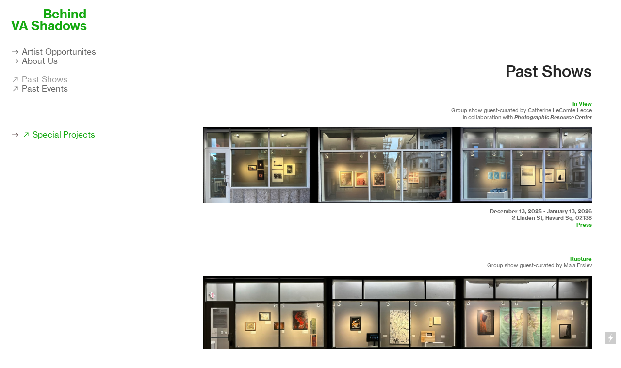

--- FILE ---
content_type: text/html; charset=UTF-8
request_url: https://behindvashadows.com/Past-Shows
body_size: 38855
content:
<!DOCTYPE html>
<!-- 

        Running on cargo.site

-->
<html lang="en" data-predefined-style="true" data-css-presets="true" data-css-preset data-typography-preset>
	<head>
<script>
				var __cargo_context__ = 'live';
				var __cargo_js_ver__ = 'c=2837859173';
				var __cargo_maint__ = false;
				
				
			</script>
					<meta http-equiv="X-UA-Compatible" content="IE=edge,chrome=1">
		<meta http-equiv="Content-Type" content="text/html; charset=utf-8">
		<meta name="viewport" content="initial-scale=1.0, maximum-scale=1.0, user-scalable=no">
		
			<meta name="robots" content="index,follow">
		<title>Past Shows — behindvashadows</title>
		<meta name="description" content="Past Shows In View Group show guest-curated by Catherine LeComte Lecce in collaboration with Photographic Resource Center December 13, 2025 - January...">
				<meta name="twitter:card" content="summary_large_image">
		<meta name="twitter:title" content="Past Shows — behindvashadows">
		<meta name="twitter:description" content="Past Shows In View Group show guest-curated by Catherine LeComte Lecce in collaboration with Photographic Resource Center December 13, 2025 - January...">
		<meta name="twitter:image" content="https://freight.cargo.site/w/665/i/aafe9dd0317eaf06405c952172b1b147d99933ad98fcd46fea1bacbebcbdfa1b/Screen-Shot-2023-10-03-at-7.53.24-PM.png">
		<meta property="og:locale" content="en_US">
		<meta property="og:title" content="Past Shows — behindvashadows">
		<meta property="og:description" content="Past Shows In View Group show guest-curated by Catherine LeComte Lecce in collaboration with Photographic Resource Center December 13, 2025 - January...">
		<meta property="og:url" content="https://behindvashadows.com/Past-Shows">
		<meta property="og:image" content="https://freight.cargo.site/w/665/i/aafe9dd0317eaf06405c952172b1b147d99933ad98fcd46fea1bacbebcbdfa1b/Screen-Shot-2023-10-03-at-7.53.24-PM.png">
		<meta property="og:type" content="website">

		<link rel="preconnect" href="https://static.cargo.site" crossorigin>
		<link rel="preconnect" href="https://freight.cargo.site" crossorigin>
				<link rel="preconnect" href="https://type.cargo.site" crossorigin>

		<!--<link rel="preload" href="https://static.cargo.site/assets/social/IconFont-Regular-0.9.3.woff2" as="font" type="font/woff" crossorigin>-->

		

		<link href="https://freight.cargo.site/t/original/i/f9744723c356a87e06e9d3f5365b2e1a5d7716c47e7d0767523eb9513fd95b3c/Solid20Neon20Pink1.ico" rel="shortcut icon">
		<link href="https://behindvashadows.com/rss" rel="alternate" type="application/rss+xml" title="behindvashadows feed">

		<link href="https://behindvashadows.com/stylesheet?c=2837859173&1768841306" id="member_stylesheet" rel="stylesheet" type="text/css" />
<style id="">@font-face{font-family:Icons;src:url(https://static.cargo.site/assets/social/IconFont-Regular-0.9.3.woff2);unicode-range:U+E000-E15C,U+F0000,U+FE0E}@font-face{font-family:Icons;src:url(https://static.cargo.site/assets/social/IconFont-Regular-0.9.3.woff2);font-weight:240;unicode-range:U+E000-E15C,U+F0000,U+FE0E}@font-face{font-family:Icons;src:url(https://static.cargo.site/assets/social/IconFont-Regular-0.9.3.woff2);unicode-range:U+E000-E15C,U+F0000,U+FE0E;font-weight:400}@font-face{font-family:Icons;src:url(https://static.cargo.site/assets/social/IconFont-Regular-0.9.3.woff2);unicode-range:U+E000-E15C,U+F0000,U+FE0E;font-weight:600}@font-face{font-family:Icons;src:url(https://static.cargo.site/assets/social/IconFont-Regular-0.9.3.woff2);unicode-range:U+E000-E15C,U+F0000,U+FE0E;font-weight:800}@font-face{font-family:Icons;src:url(https://static.cargo.site/assets/social/IconFont-Regular-0.9.3.woff2);unicode-range:U+E000-E15C,U+F0000,U+FE0E;font-style:italic}@font-face{font-family:Icons;src:url(https://static.cargo.site/assets/social/IconFont-Regular-0.9.3.woff2);unicode-range:U+E000-E15C,U+F0000,U+FE0E;font-weight:200;font-style:italic}@font-face{font-family:Icons;src:url(https://static.cargo.site/assets/social/IconFont-Regular-0.9.3.woff2);unicode-range:U+E000-E15C,U+F0000,U+FE0E;font-weight:400;font-style:italic}@font-face{font-family:Icons;src:url(https://static.cargo.site/assets/social/IconFont-Regular-0.9.3.woff2);unicode-range:U+E000-E15C,U+F0000,U+FE0E;font-weight:600;font-style:italic}@font-face{font-family:Icons;src:url(https://static.cargo.site/assets/social/IconFont-Regular-0.9.3.woff2);unicode-range:U+E000-E15C,U+F0000,U+FE0E;font-weight:800;font-style:italic}body.iconfont-loading,body.iconfont-loading *{color:transparent!important}body{-moz-osx-font-smoothing:grayscale;-webkit-font-smoothing:antialiased;-webkit-text-size-adjust:none}body.no-scroll{overflow:hidden}/*!
 * Content
 */.page{word-wrap:break-word}:focus{outline:0}.pointer-events-none{pointer-events:none}.pointer-events-auto{pointer-events:auto}.pointer-events-none .page_content .audio-player,.pointer-events-none .page_content .shop_product,.pointer-events-none .page_content a,.pointer-events-none .page_content audio,.pointer-events-none .page_content button,.pointer-events-none .page_content details,.pointer-events-none .page_content iframe,.pointer-events-none .page_content img,.pointer-events-none .page_content input,.pointer-events-none .page_content video{pointer-events:auto}.pointer-events-none .page_content *>a,.pointer-events-none .page_content>a{position:relative}s *{text-transform:inherit}#toolset{position:fixed;bottom:10px;right:10px;z-index:8}.mobile #toolset,.template_site_inframe #toolset{display:none}#toolset a{display:block;height:24px;width:24px;margin:0;padding:0;text-decoration:none;background:rgba(0,0,0,.2)}#toolset a:hover{background:rgba(0,0,0,.8)}[data-adminview] #toolset a,[data-adminview] #toolset_admin a{background:rgba(0,0,0,.04);pointer-events:none;cursor:default}#toolset_admin a:active{background:rgba(0,0,0,.7)}#toolset_admin a svg>*{transform:scale(1.1) translate(0,-.5px);transform-origin:50% 50%}#toolset_admin a svg{pointer-events:none;width:100%!important;height:auto!important}#following-container{overflow:auto;-webkit-overflow-scrolling:touch}#following-container iframe{height:100%;width:100%;position:absolute;top:0;left:0;right:0;bottom:0}:root{--following-width:-400px;--following-animation-duration:450ms}@keyframes following-open{0%{transform:translateX(0)}100%{transform:translateX(var(--following-width))}}@keyframes following-open-inverse{0%{transform:translateX(0)}100%{transform:translateX(calc(-1 * var(--following-width)))}}@keyframes following-close{0%{transform:translateX(var(--following-width))}100%{transform:translateX(0)}}@keyframes following-close-inverse{0%{transform:translateX(calc(-1 * var(--following-width)))}100%{transform:translateX(0)}}body.animate-left{animation:following-open var(--following-animation-duration);animation-fill-mode:both;animation-timing-function:cubic-bezier(.24,1,.29,1)}#following-container.animate-left{animation:following-close-inverse var(--following-animation-duration);animation-fill-mode:both;animation-timing-function:cubic-bezier(.24,1,.29,1)}#following-container.animate-left #following-frame{animation:following-close var(--following-animation-duration);animation-fill-mode:both;animation-timing-function:cubic-bezier(.24,1,.29,1)}body.animate-right{animation:following-close var(--following-animation-duration);animation-fill-mode:both;animation-timing-function:cubic-bezier(.24,1,.29,1)}#following-container.animate-right{animation:following-open-inverse var(--following-animation-duration);animation-fill-mode:both;animation-timing-function:cubic-bezier(.24,1,.29,1)}#following-container.animate-right #following-frame{animation:following-open var(--following-animation-duration);animation-fill-mode:both;animation-timing-function:cubic-bezier(.24,1,.29,1)}.slick-slider{position:relative;display:block;-moz-box-sizing:border-box;box-sizing:border-box;-webkit-user-select:none;-moz-user-select:none;-ms-user-select:none;user-select:none;-webkit-touch-callout:none;-khtml-user-select:none;-ms-touch-action:pan-y;touch-action:pan-y;-webkit-tap-highlight-color:transparent}.slick-list{position:relative;display:block;overflow:hidden;margin:0;padding:0}.slick-list:focus{outline:0}.slick-list.dragging{cursor:pointer;cursor:hand}.slick-slider .slick-list,.slick-slider .slick-track{transform:translate3d(0,0,0);will-change:transform}.slick-track{position:relative;top:0;left:0;display:block}.slick-track:after,.slick-track:before{display:table;content:'';width:1px;height:1px;margin-top:-1px;margin-left:-1px}.slick-track:after{clear:both}.slick-loading .slick-track{visibility:hidden}.slick-slide{display:none;float:left;height:100%;min-height:1px}[dir=rtl] .slick-slide{float:right}.content .slick-slide img{display:inline-block}.content .slick-slide img:not(.image-zoom){cursor:pointer}.content .scrub .slick-list,.content .scrub .slick-slide img:not(.image-zoom){cursor:ew-resize}body.slideshow-scrub-dragging *{cursor:ew-resize!important}.content .slick-slide img:not([src]),.content .slick-slide img[src='']{width:100%;height:auto}.slick-slide.slick-loading img{display:none}.slick-slide.dragging img{pointer-events:none}.slick-initialized .slick-slide{display:block}.slick-loading .slick-slide{visibility:hidden}.slick-vertical .slick-slide{display:block;height:auto;border:1px solid transparent}.slick-arrow.slick-hidden{display:none}.slick-arrow{position:absolute;z-index:9;width:0;top:0;height:100%;cursor:pointer;will-change:opacity;-webkit-transition:opacity 333ms cubic-bezier(.4,0,.22,1);transition:opacity 333ms cubic-bezier(.4,0,.22,1)}.slick-arrow.hidden{opacity:0}.slick-arrow svg{position:absolute;width:36px;height:36px;top:0;left:0;right:0;bottom:0;margin:auto;transform:translate(.25px,.25px)}.slick-arrow svg.right-arrow{transform:translate(.25px,.25px) scaleX(-1)}.slick-arrow svg:active{opacity:.75}.slick-arrow svg .arrow-shape{fill:none!important;stroke:#fff;stroke-linecap:square}.slick-arrow svg .arrow-outline{fill:none!important;stroke-width:2.5px;stroke:rgba(0,0,0,.6);stroke-linecap:square}.slick-arrow.slick-next{right:0;text-align:right}.slick-next svg,.wallpaper-navigation .slick-next svg{margin-right:10px}.mobile .slick-next svg{margin-right:10px}.slick-arrow.slick-prev{text-align:left}.slick-prev svg,.wallpaper-navigation .slick-prev svg{margin-left:10px}.mobile .slick-prev svg{margin-left:10px}.loading_animation{display:none;vertical-align:middle;z-index:15;line-height:0;pointer-events:none;border-radius:100%}.loading_animation.hidden{display:none}.loading_animation.pulsing{opacity:0;display:inline-block;animation-delay:.1s;-webkit-animation-delay:.1s;-moz-animation-delay:.1s;animation-duration:12s;animation-iteration-count:infinite;animation:fade-pulse-in .5s ease-in-out;-moz-animation:fade-pulse-in .5s ease-in-out;-webkit-animation:fade-pulse-in .5s ease-in-out;-webkit-animation-fill-mode:forwards;-moz-animation-fill-mode:forwards;animation-fill-mode:forwards}.loading_animation.pulsing.no-delay{animation-delay:0s;-webkit-animation-delay:0s;-moz-animation-delay:0s}.loading_animation div{border-radius:100%}.loading_animation div svg{max-width:100%;height:auto}.loading_animation div,.loading_animation div svg{width:20px;height:20px}.loading_animation.full-width svg{width:100%;height:auto}.loading_animation.full-width.big svg{width:100px;height:100px}.loading_animation div svg>*{fill:#ccc}.loading_animation div{-webkit-animation:spin-loading 12s ease-out;-webkit-animation-iteration-count:infinite;-moz-animation:spin-loading 12s ease-out;-moz-animation-iteration-count:infinite;animation:spin-loading 12s ease-out;animation-iteration-count:infinite}.loading_animation.hidden{display:none}[data-backdrop] .loading_animation{position:absolute;top:15px;left:15px;z-index:99}.loading_animation.position-absolute.middle{top:calc(50% - 10px);left:calc(50% - 10px)}.loading_animation.position-absolute.topleft{top:0;left:0}.loading_animation.position-absolute.middleright{top:calc(50% - 10px);right:1rem}.loading_animation.position-absolute.middleleft{top:calc(50% - 10px);left:1rem}.loading_animation.gray div svg>*{fill:#999}.loading_animation.gray-dark div svg>*{fill:#666}.loading_animation.gray-darker div svg>*{fill:#555}.loading_animation.gray-light div svg>*{fill:#ccc}.loading_animation.white div svg>*{fill:rgba(255,255,255,.85)}.loading_animation.blue div svg>*{fill:#698fff}.loading_animation.inline{display:inline-block;margin-bottom:.5ex}.loading_animation.inline.left{margin-right:.5ex}@-webkit-keyframes fade-pulse-in{0%{opacity:0}50%{opacity:.5}100%{opacity:1}}@-moz-keyframes fade-pulse-in{0%{opacity:0}50%{opacity:.5}100%{opacity:1}}@keyframes fade-pulse-in{0%{opacity:0}50%{opacity:.5}100%{opacity:1}}@-webkit-keyframes pulsate{0%{opacity:1}50%{opacity:0}100%{opacity:1}}@-moz-keyframes pulsate{0%{opacity:1}50%{opacity:0}100%{opacity:1}}@keyframes pulsate{0%{opacity:1}50%{opacity:0}100%{opacity:1}}@-webkit-keyframes spin-loading{0%{transform:rotate(0)}9%{transform:rotate(1050deg)}18%{transform:rotate(-1090deg)}20%{transform:rotate(-1080deg)}23%{transform:rotate(-1080deg)}28%{transform:rotate(-1095deg)}29%{transform:rotate(-1065deg)}34%{transform:rotate(-1080deg)}35%{transform:rotate(-1050deg)}40%{transform:rotate(-1065deg)}41%{transform:rotate(-1035deg)}44%{transform:rotate(-1035deg)}47%{transform:rotate(-2160deg)}50%{transform:rotate(-2160deg)}56%{transform:rotate(45deg)}60%{transform:rotate(45deg)}80%{transform:rotate(6120deg)}100%{transform:rotate(0)}}@keyframes spin-loading{0%{transform:rotate(0)}9%{transform:rotate(1050deg)}18%{transform:rotate(-1090deg)}20%{transform:rotate(-1080deg)}23%{transform:rotate(-1080deg)}28%{transform:rotate(-1095deg)}29%{transform:rotate(-1065deg)}34%{transform:rotate(-1080deg)}35%{transform:rotate(-1050deg)}40%{transform:rotate(-1065deg)}41%{transform:rotate(-1035deg)}44%{transform:rotate(-1035deg)}47%{transform:rotate(-2160deg)}50%{transform:rotate(-2160deg)}56%{transform:rotate(45deg)}60%{transform:rotate(45deg)}80%{transform:rotate(6120deg)}100%{transform:rotate(0)}}[grid-row]{align-items:flex-start;box-sizing:border-box;display:-webkit-box;display:-webkit-flex;display:-ms-flexbox;display:flex;-webkit-flex-wrap:wrap;-ms-flex-wrap:wrap;flex-wrap:wrap}[grid-col]{box-sizing:border-box}[grid-row] [grid-col].empty:after{content:"\0000A0";cursor:text}body.mobile[data-adminview=content-editproject] [grid-row] [grid-col].empty:after{display:none}[grid-col=auto]{-webkit-box-flex:1;-webkit-flex:1;-ms-flex:1;flex:1}[grid-col=x12]{width:100%}[grid-col=x11]{width:50%}[grid-col=x10]{width:33.33%}[grid-col=x9]{width:25%}[grid-col=x8]{width:20%}[grid-col=x7]{width:16.666666667%}[grid-col=x6]{width:14.285714286%}[grid-col=x5]{width:12.5%}[grid-col=x4]{width:11.111111111%}[grid-col=x3]{width:10%}[grid-col=x2]{width:9.090909091%}[grid-col=x1]{width:8.333333333%}[grid-col="1"]{width:8.33333%}[grid-col="2"]{width:16.66667%}[grid-col="3"]{width:25%}[grid-col="4"]{width:33.33333%}[grid-col="5"]{width:41.66667%}[grid-col="6"]{width:50%}[grid-col="7"]{width:58.33333%}[grid-col="8"]{width:66.66667%}[grid-col="9"]{width:75%}[grid-col="10"]{width:83.33333%}[grid-col="11"]{width:91.66667%}[grid-col="12"]{width:100%}body.mobile [grid-responsive] [grid-col]{width:100%;-webkit-box-flex:none;-webkit-flex:none;-ms-flex:none;flex:none}[data-ce-host=true][contenteditable=true] [grid-pad]{pointer-events:none}[data-ce-host=true][contenteditable=true] [grid-pad]>*{pointer-events:auto}[grid-pad="0"]{padding:0}[grid-pad="0.25"]{padding:.125rem}[grid-pad="0.5"]{padding:.25rem}[grid-pad="0.75"]{padding:.375rem}[grid-pad="1"]{padding:.5rem}[grid-pad="1.25"]{padding:.625rem}[grid-pad="1.5"]{padding:.75rem}[grid-pad="1.75"]{padding:.875rem}[grid-pad="2"]{padding:1rem}[grid-pad="2.5"]{padding:1.25rem}[grid-pad="3"]{padding:1.5rem}[grid-pad="3.5"]{padding:1.75rem}[grid-pad="4"]{padding:2rem}[grid-pad="5"]{padding:2.5rem}[grid-pad="6"]{padding:3rem}[grid-pad="7"]{padding:3.5rem}[grid-pad="8"]{padding:4rem}[grid-pad="9"]{padding:4.5rem}[grid-pad="10"]{padding:5rem}[grid-gutter="0"]{margin:0}[grid-gutter="0.5"]{margin:-.25rem}[grid-gutter="1"]{margin:-.5rem}[grid-gutter="1.5"]{margin:-.75rem}[grid-gutter="2"]{margin:-1rem}[grid-gutter="2.5"]{margin:-1.25rem}[grid-gutter="3"]{margin:-1.5rem}[grid-gutter="3.5"]{margin:-1.75rem}[grid-gutter="4"]{margin:-2rem}[grid-gutter="5"]{margin:-2.5rem}[grid-gutter="6"]{margin:-3rem}[grid-gutter="7"]{margin:-3.5rem}[grid-gutter="8"]{margin:-4rem}[grid-gutter="10"]{margin:-5rem}[grid-gutter="12"]{margin:-6rem}[grid-gutter="14"]{margin:-7rem}[grid-gutter="16"]{margin:-8rem}[grid-gutter="18"]{margin:-9rem}[grid-gutter="20"]{margin:-10rem}small{max-width:100%;text-decoration:inherit}img:not([src]),img[src='']{outline:1px solid rgba(177,177,177,.4);outline-offset:-1px;content:url([data-uri])}img.image-zoom{cursor:-webkit-zoom-in;cursor:-moz-zoom-in;cursor:zoom-in}#imprimatur{color:#333;font-size:10px;font-family:-apple-system,BlinkMacSystemFont,"Segoe UI",Roboto,Oxygen,Ubuntu,Cantarell,"Open Sans","Helvetica Neue",sans-serif,"Sans Serif",Icons;/*!System*/position:fixed;opacity:.3;right:-28px;bottom:160px;transform:rotate(270deg);-ms-transform:rotate(270deg);-webkit-transform:rotate(270deg);z-index:8;text-transform:uppercase;color:#999;opacity:.5;padding-bottom:2px;text-decoration:none}.mobile #imprimatur{display:none}bodycopy cargo-link a{font-family:-apple-system,BlinkMacSystemFont,"Segoe UI",Roboto,Oxygen,Ubuntu,Cantarell,"Open Sans","Helvetica Neue",sans-serif,"Sans Serif",Icons;/*!System*/font-size:12px;font-style:normal;font-weight:400;transform:rotate(270deg);text-decoration:none;position:fixed!important;right:-27px;bottom:100px;text-decoration:none;letter-spacing:normal;background:0 0;border:0;border-bottom:0;outline:0}/*! PhotoSwipe Default UI CSS by Dmitry Semenov | photoswipe.com | MIT license */.pswp--has_mouse .pswp__button--arrow--left,.pswp--has_mouse .pswp__button--arrow--right,.pswp__ui{visibility:visible}.pswp--minimal--dark .pswp__top-bar,.pswp__button{background:0 0}.pswp,.pswp__bg,.pswp__container,.pswp__img--placeholder,.pswp__zoom-wrap,.quick-view-navigation{-webkit-backface-visibility:hidden}.pswp__button{cursor:pointer;opacity:1;-webkit-appearance:none;transition:opacity .2s;-webkit-box-shadow:none;box-shadow:none}.pswp__button-close>svg{top:10px;right:10px;margin-left:auto}.pswp--touch .quick-view-navigation{display:none}.pswp__ui{-webkit-font-smoothing:auto;opacity:1;z-index:1550}.quick-view-navigation{will-change:opacity;-webkit-transition:opacity 333ms cubic-bezier(.4,0,.22,1);transition:opacity 333ms cubic-bezier(.4,0,.22,1)}.quick-view-navigation .pswp__group .pswp__button{pointer-events:auto}.pswp__button>svg{position:absolute;width:36px;height:36px}.quick-view-navigation .pswp__group:active svg{opacity:.75}.pswp__button svg .shape-shape{fill:#fff}.pswp__button svg .shape-outline{fill:#000}.pswp__button-prev>svg{top:0;bottom:0;left:10px;margin:auto}.pswp__button-next>svg{top:0;bottom:0;right:10px;margin:auto}.quick-view-navigation .pswp__group .pswp__button-prev{position:absolute;left:0;top:0;width:0;height:100%}.quick-view-navigation .pswp__group .pswp__button-next{position:absolute;right:0;top:0;width:0;height:100%}.quick-view-navigation .close-button,.quick-view-navigation .left-arrow,.quick-view-navigation .right-arrow{transform:translate(.25px,.25px)}.quick-view-navigation .right-arrow{transform:translate(.25px,.25px) scaleX(-1)}.pswp__button svg .shape-outline{fill:transparent!important;stroke:#000;stroke-width:2.5px;stroke-linecap:square}.pswp__button svg .shape-shape{fill:transparent!important;stroke:#fff;stroke-width:1.5px;stroke-linecap:square}.pswp__bg,.pswp__scroll-wrap,.pswp__zoom-wrap{width:100%;position:absolute}.quick-view-navigation .pswp__group .pswp__button-close{margin:0}.pswp__container,.pswp__item,.pswp__zoom-wrap{right:0;bottom:0;top:0;position:absolute;left:0}.pswp__ui--hidden .pswp__button{opacity:.001}.pswp__ui--hidden .pswp__button,.pswp__ui--hidden .pswp__button *{pointer-events:none}.pswp .pswp__ui.pswp__ui--displaynone{display:none}.pswp__element--disabled{display:none!important}/*! PhotoSwipe main CSS by Dmitry Semenov | photoswipe.com | MIT license */.pswp{position:fixed;display:none;height:100%;width:100%;top:0;left:0;right:0;bottom:0;margin:auto;-ms-touch-action:none;touch-action:none;z-index:9999999;-webkit-text-size-adjust:100%;line-height:initial;letter-spacing:initial;outline:0}.pswp img{max-width:none}.pswp--zoom-disabled .pswp__img{cursor:default!important}.pswp--animate_opacity{opacity:.001;will-change:opacity;-webkit-transition:opacity 333ms cubic-bezier(.4,0,.22,1);transition:opacity 333ms cubic-bezier(.4,0,.22,1)}.pswp--open{display:block}.pswp--zoom-allowed .pswp__img{cursor:-webkit-zoom-in;cursor:-moz-zoom-in;cursor:zoom-in}.pswp--zoomed-in .pswp__img{cursor:-webkit-grab;cursor:-moz-grab;cursor:grab}.pswp--dragging .pswp__img{cursor:-webkit-grabbing;cursor:-moz-grabbing;cursor:grabbing}.pswp__bg{left:0;top:0;height:100%;opacity:0;transform:translateZ(0);will-change:opacity}.pswp__scroll-wrap{left:0;top:0;height:100%}.pswp__container,.pswp__zoom-wrap{-ms-touch-action:none;touch-action:none}.pswp__container,.pswp__img{-webkit-user-select:none;-moz-user-select:none;-ms-user-select:none;user-select:none;-webkit-tap-highlight-color:transparent;-webkit-touch-callout:none}.pswp__zoom-wrap{-webkit-transform-origin:left top;-ms-transform-origin:left top;transform-origin:left top;-webkit-transition:-webkit-transform 222ms cubic-bezier(.4,0,.22,1);transition:transform 222ms cubic-bezier(.4,0,.22,1)}.pswp__bg{-webkit-transition:opacity 222ms cubic-bezier(.4,0,.22,1);transition:opacity 222ms cubic-bezier(.4,0,.22,1)}.pswp--animated-in .pswp__bg,.pswp--animated-in .pswp__zoom-wrap{-webkit-transition:none;transition:none}.pswp--hide-overflow .pswp__scroll-wrap,.pswp--hide-overflow.pswp{overflow:hidden}.pswp__img{position:absolute;width:auto;height:auto;top:0;left:0}.pswp__img--placeholder--blank{background:#222}.pswp--ie .pswp__img{width:100%!important;height:auto!important;left:0;top:0}.pswp__ui--idle{opacity:0}.pswp__error-msg{position:absolute;left:0;top:50%;width:100%;text-align:center;font-size:14px;line-height:16px;margin-top:-8px;color:#ccc}.pswp__error-msg a{color:#ccc;text-decoration:underline}.pswp__error-msg{font-family:-apple-system,BlinkMacSystemFont,"Segoe UI",Roboto,Oxygen,Ubuntu,Cantarell,"Open Sans","Helvetica Neue",sans-serif}.quick-view.mouse-down .iframe-item{pointer-events:none!important}.quick-view-caption-positioner{pointer-events:none;width:100%;height:100%}.quick-view-caption-wrapper{margin:auto;position:absolute;bottom:0;left:0;right:0}.quick-view-horizontal-align-left .quick-view-caption-wrapper{margin-left:0}.quick-view-horizontal-align-right .quick-view-caption-wrapper{margin-right:0}[data-quick-view-caption]{transition:.1s opacity ease-in-out;position:absolute;bottom:0;left:0;right:0}.quick-view-horizontal-align-left [data-quick-view-caption]{text-align:left}.quick-view-horizontal-align-right [data-quick-view-caption]{text-align:right}.quick-view-caption{transition:.1s opacity ease-in-out}.quick-view-caption>*{display:inline-block}.quick-view-caption *{pointer-events:auto}.quick-view-caption.hidden{opacity:0}.shop_product .dropdown_wrapper{flex:0 0 100%;position:relative}.shop_product select{appearance:none;-moz-appearance:none;-webkit-appearance:none;outline:0;-webkit-font-smoothing:antialiased;-moz-osx-font-smoothing:grayscale;cursor:pointer;border-radius:0;white-space:nowrap;overflow:hidden!important;text-overflow:ellipsis}.shop_product select.dropdown::-ms-expand{display:none}.shop_product a{cursor:pointer;border-bottom:none;text-decoration:none}.shop_product a.out-of-stock{pointer-events:none}body.audio-player-dragging *{cursor:ew-resize!important}.audio-player{display:inline-flex;flex:1 0 calc(100% - 2px);width:calc(100% - 2px)}.audio-player .button{height:100%;flex:0 0 3.3rem;display:flex}.audio-player .separator{left:3.3rem;height:100%}.audio-player .buffer{width:0%;height:100%;transition:left .3s linear,width .3s linear}.audio-player.seeking .buffer{transition:left 0s,width 0s}.audio-player.seeking{user-select:none;-webkit-user-select:none;cursor:ew-resize}.audio-player.seeking *{user-select:none;-webkit-user-select:none;cursor:ew-resize}.audio-player .bar{overflow:hidden;display:flex;justify-content:space-between;align-content:center;flex-grow:1}.audio-player .progress{width:0%;height:100%;transition:width .3s linear}.audio-player.seeking .progress{transition:width 0s}.audio-player .pause,.audio-player .play{cursor:pointer;height:100%}.audio-player .note-icon{margin:auto 0;order:2;flex:0 1 auto}.audio-player .title{white-space:nowrap;overflow:hidden;text-overflow:ellipsis;pointer-events:none;user-select:none;padding:.5rem 0 .5rem 1rem;margin:auto auto auto 0;flex:0 3 auto;min-width:0;width:100%}.audio-player .total-time{flex:0 1 auto;margin:auto 0}.audio-player .current-time,.audio-player .play-text{flex:0 1 auto;margin:auto 0}.audio-player .stream-anim{user-select:none;margin:auto auto auto 0}.audio-player .stream-anim span{display:inline-block}.audio-player .buffer,.audio-player .current-time,.audio-player .note-svg,.audio-player .play-text,.audio-player .separator,.audio-player .total-time{user-select:none;pointer-events:none}.audio-player .buffer,.audio-player .play-text,.audio-player .progress{position:absolute}.audio-player,.audio-player .bar,.audio-player .button,.audio-player .current-time,.audio-player .note-icon,.audio-player .pause,.audio-player .play,.audio-player .total-time{position:relative}body.mobile .audio-player,body.mobile .audio-player *{-webkit-touch-callout:none}#standalone-admin-frame{border:0;width:400px;position:absolute;right:0;top:0;height:100vh;z-index:99}body[standalone-admin=true] #standalone-admin-frame{transform:translate(0,0)}body[standalone-admin=true] .main_container{width:calc(100% - 400px)}body[standalone-admin=false] #standalone-admin-frame{transform:translate(100%,0)}body[standalone-admin=false] .main_container{width:100%}.toggle_standaloneAdmin{position:fixed;top:0;right:400px;height:40px;width:40px;z-index:999;cursor:pointer;background-color:rgba(0,0,0,.4)}.toggle_standaloneAdmin:active{opacity:.7}body[standalone-admin=false] .toggle_standaloneAdmin{right:0}.toggle_standaloneAdmin *{color:#fff;fill:#fff}.toggle_standaloneAdmin svg{padding:6px;width:100%;height:100%;opacity:.85}body[standalone-admin=false] .toggle_standaloneAdmin #close,body[standalone-admin=true] .toggle_standaloneAdmin #backdropsettings{display:none}.toggle_standaloneAdmin>div{width:100%;height:100%}#admin_toggle_button{position:fixed;top:50%;transform:translate(0,-50%);right:400px;height:36px;width:12px;z-index:999;cursor:pointer;background-color:rgba(0,0,0,.09);padding-left:2px;margin-right:5px}#admin_toggle_button .bar{content:'';background:rgba(0,0,0,.09);position:fixed;width:5px;bottom:0;top:0;z-index:10}#admin_toggle_button:active{background:rgba(0,0,0,.065)}#admin_toggle_button *{color:#fff;fill:#fff}#admin_toggle_button svg{padding:0;width:16px;height:36px;margin-left:1px;opacity:1}#admin_toggle_button svg *{fill:#fff;opacity:1}#admin_toggle_button[data-state=closed] .toggle_admin_close{display:none}#admin_toggle_button[data-state=closed],#admin_toggle_button[data-state=closed] .toggle_admin_open{width:20px;cursor:pointer;margin:0}#admin_toggle_button[data-state=closed] svg{margin-left:2px}#admin_toggle_button[data-state=open] .toggle_admin_open{display:none}select,select *{text-rendering:auto!important}b b{font-weight:inherit}*{-webkit-box-sizing:border-box;-moz-box-sizing:border-box;box-sizing:border-box}customhtml>*{position:relative;z-index:10}body,html{min-height:100vh;margin:0;padding:0}html{touch-action:manipulation;position:relative;background-color:#fff}.main_container{min-height:100vh;width:100%;overflow:hidden}.container{display:-webkit-box;display:-webkit-flex;display:-moz-box;display:-ms-flexbox;display:flex;-webkit-flex-wrap:wrap;-moz-flex-wrap:wrap;-ms-flex-wrap:wrap;flex-wrap:wrap;max-width:100%;width:100%;overflow:visible}.container{align-items:flex-start;-webkit-align-items:flex-start}.page{z-index:2}.page ul li>text-limit{display:block}.content,.content_container,.pinned{-webkit-flex:1 0 auto;-moz-flex:1 0 auto;-ms-flex:1 0 auto;flex:1 0 auto;max-width:100%}.content_container{width:100%}.content_container.full_height{min-height:100vh}.page_background{position:absolute;top:0;left:0;width:100%;height:100%}.page_container{position:relative;overflow:visible;width:100%}.backdrop{position:absolute;top:0;z-index:1;width:100%;height:100%;max-height:100vh}.backdrop>div{position:absolute;top:0;left:0;width:100%;height:100%;-webkit-backface-visibility:hidden;backface-visibility:hidden;transform:translate3d(0,0,0);contain:strict}[data-backdrop].backdrop>div[data-overflowing]{max-height:100vh;position:absolute;top:0;left:0}body.mobile [split-responsive]{display:flex;flex-direction:column}body.mobile [split-responsive] .container{width:100%;order:2}body.mobile [split-responsive] .backdrop{position:relative;height:50vh;width:100%;order:1}body.mobile [split-responsive] [data-auxiliary].backdrop{position:absolute;height:50vh;width:100%;order:1}.page{position:relative;z-index:2}img[data-align=left]{float:left}img[data-align=right]{float:right}[data-rotation]{transform-origin:center center}.content .page_content:not([contenteditable=true]) [data-draggable]{pointer-events:auto!important;backface-visibility:hidden}.preserve-3d{-moz-transform-style:preserve-3d;transform-style:preserve-3d}.content .page_content:not([contenteditable=true]) [data-draggable] iframe{pointer-events:none!important}.dragging-active iframe{pointer-events:none!important}.content .page_content:not([contenteditable=true]) [data-draggable]:active{opacity:1}.content .scroll-transition-fade{transition:transform 1s ease-in-out,opacity .8s ease-in-out}.content .scroll-transition-fade.below-viewport{opacity:0;transform:translateY(40px)}.mobile.full_width .page_container:not([split-layout]) .container_width{width:100%}[data-view=pinned_bottom] .bottom_pin_invisibility{visibility:hidden}.pinned{position:relative;width:100%}.pinned .page_container.accommodate:not(.fixed):not(.overlay){z-index:2}.pinned .page_container.overlay{position:absolute;z-index:4}.pinned .page_container.overlay.fixed{position:fixed}.pinned .page_container.overlay.fixed .page{max-height:100vh;-webkit-overflow-scrolling:touch}.pinned .page_container.overlay.fixed .page.allow-scroll{overflow-y:auto;overflow-x:hidden}.pinned .page_container.overlay.fixed .page.allow-scroll{align-items:flex-start;-webkit-align-items:flex-start}.pinned .page_container .page.allow-scroll::-webkit-scrollbar{width:0;background:0 0;display:none}.pinned.pinned_top .page_container.overlay{left:0;top:0}.pinned.pinned_bottom .page_container.overlay{left:0;bottom:0}div[data-container=set]:empty{margin-top:1px}.thumbnails{position:relative;z-index:1}[thumbnails=grid]{align-items:baseline}[thumbnails=justify] .thumbnail{box-sizing:content-box}[thumbnails][data-padding-zero] .thumbnail{margin-bottom:-1px}[thumbnails=montessori] .thumbnail{pointer-events:auto;position:absolute}[thumbnails] .thumbnail>a{display:block;text-decoration:none}[thumbnails=montessori]{height:0}[thumbnails][data-resizing],[thumbnails][data-resizing] *{cursor:nwse-resize}[thumbnails] .thumbnail .resize-handle{cursor:nwse-resize;width:26px;height:26px;padding:5px;position:absolute;opacity:.75;right:-1px;bottom:-1px;z-index:100}[thumbnails][data-resizing] .resize-handle{display:none}[thumbnails] .thumbnail .resize-handle svg{position:absolute;top:0;left:0}[thumbnails] .thumbnail .resize-handle:hover{opacity:1}[data-can-move].thumbnail .resize-handle svg .resize_path_outline{fill:#fff}[data-can-move].thumbnail .resize-handle svg .resize_path{fill:#000}[thumbnails=montessori] .thumbnail_sizer{height:0;width:100%;position:relative;padding-bottom:100%;pointer-events:none}[thumbnails] .thumbnail img{display:block;min-height:3px;margin-bottom:0}[thumbnails] .thumbnail img:not([src]),img[src=""]{margin:0!important;width:100%;min-height:3px;height:100%!important;position:absolute}[aspect-ratio="1x1"].thumb_image{height:0;padding-bottom:100%;overflow:hidden}[aspect-ratio="4x3"].thumb_image{height:0;padding-bottom:75%;overflow:hidden}[aspect-ratio="16x9"].thumb_image{height:0;padding-bottom:56.25%;overflow:hidden}[thumbnails] .thumb_image{width:100%;position:relative}[thumbnails][thumbnail-vertical-align=top]{align-items:flex-start}[thumbnails][thumbnail-vertical-align=middle]{align-items:center}[thumbnails][thumbnail-vertical-align=bottom]{align-items:baseline}[thumbnails][thumbnail-horizontal-align=left]{justify-content:flex-start}[thumbnails][thumbnail-horizontal-align=middle]{justify-content:center}[thumbnails][thumbnail-horizontal-align=right]{justify-content:flex-end}.thumb_image.default_image>svg{position:absolute;top:0;left:0;bottom:0;right:0;width:100%;height:100%}.thumb_image.default_image{outline:1px solid #ccc;outline-offset:-1px;position:relative}.mobile.full_width [data-view=Thumbnail] .thumbnails_width{width:100%}.content [data-draggable] a:active,.content [data-draggable] img:active{opacity:initial}.content .draggable-dragging{opacity:initial}[data-draggable].draggable_visible{visibility:visible}[data-draggable].draggable_hidden{visibility:hidden}.gallery_card [data-draggable],.marquee [data-draggable]{visibility:inherit}[data-draggable]{visibility:visible;background-color:rgba(0,0,0,.003)}#site_menu_panel_container .image-gallery:not(.initialized){height:0;padding-bottom:100%;min-height:initial}.image-gallery:not(.initialized){min-height:100vh;visibility:hidden;width:100%}.image-gallery .gallery_card img{display:block;width:100%;height:auto}.image-gallery .gallery_card{transform-origin:center}.image-gallery .gallery_card.dragging{opacity:.1;transform:initial!important}.image-gallery:not([image-gallery=slideshow]) .gallery_card iframe:only-child,.image-gallery:not([image-gallery=slideshow]) .gallery_card video:only-child{width:100%;height:100%;top:0;left:0;position:absolute}.image-gallery[image-gallery=slideshow] .gallery_card video[muted][autoplay]:not([controls]),.image-gallery[image-gallery=slideshow] .gallery_card video[muted][data-autoplay]:not([controls]){pointer-events:none}.image-gallery [image-gallery-pad="0"] video:only-child{object-fit:cover;height:calc(100% + 1px)}div.image-gallery>a,div.image-gallery>iframe,div.image-gallery>img,div.image-gallery>video{display:none}[image-gallery-row]{align-items:flex-start;box-sizing:border-box;display:-webkit-box;display:-webkit-flex;display:-ms-flexbox;display:flex;-webkit-flex-wrap:wrap;-ms-flex-wrap:wrap;flex-wrap:wrap}.image-gallery .gallery_card_image{width:100%;position:relative}[data-predefined-style=true] .image-gallery a.gallery_card{display:block;border:none}[image-gallery-col]{box-sizing:border-box}[image-gallery-col=x12]{width:100%}[image-gallery-col=x11]{width:50%}[image-gallery-col=x10]{width:33.33%}[image-gallery-col=x9]{width:25%}[image-gallery-col=x8]{width:20%}[image-gallery-col=x7]{width:16.666666667%}[image-gallery-col=x6]{width:14.285714286%}[image-gallery-col=x5]{width:12.5%}[image-gallery-col=x4]{width:11.111111111%}[image-gallery-col=x3]{width:10%}[image-gallery-col=x2]{width:9.090909091%}[image-gallery-col=x1]{width:8.333333333%}.content .page_content [image-gallery-pad].image-gallery{pointer-events:none}.content .page_content [image-gallery-pad].image-gallery .gallery_card_image>*,.content .page_content [image-gallery-pad].image-gallery .gallery_image_caption{pointer-events:auto}.content .page_content [image-gallery-pad="0"]{padding:0}.content .page_content [image-gallery-pad="0.25"]{padding:.125rem}.content .page_content [image-gallery-pad="0.5"]{padding:.25rem}.content .page_content [image-gallery-pad="0.75"]{padding:.375rem}.content .page_content [image-gallery-pad="1"]{padding:.5rem}.content .page_content [image-gallery-pad="1.25"]{padding:.625rem}.content .page_content [image-gallery-pad="1.5"]{padding:.75rem}.content .page_content [image-gallery-pad="1.75"]{padding:.875rem}.content .page_content [image-gallery-pad="2"]{padding:1rem}.content .page_content [image-gallery-pad="2.5"]{padding:1.25rem}.content .page_content [image-gallery-pad="3"]{padding:1.5rem}.content .page_content [image-gallery-pad="3.5"]{padding:1.75rem}.content .page_content [image-gallery-pad="4"]{padding:2rem}.content .page_content [image-gallery-pad="5"]{padding:2.5rem}.content .page_content [image-gallery-pad="6"]{padding:3rem}.content .page_content [image-gallery-pad="7"]{padding:3.5rem}.content .page_content [image-gallery-pad="8"]{padding:4rem}.content .page_content [image-gallery-pad="9"]{padding:4.5rem}.content .page_content [image-gallery-pad="10"]{padding:5rem}.content .page_content [image-gallery-gutter="0"]{margin:0}.content .page_content [image-gallery-gutter="0.5"]{margin:-.25rem}.content .page_content [image-gallery-gutter="1"]{margin:-.5rem}.content .page_content [image-gallery-gutter="1.5"]{margin:-.75rem}.content .page_content [image-gallery-gutter="2"]{margin:-1rem}.content .page_content [image-gallery-gutter="2.5"]{margin:-1.25rem}.content .page_content [image-gallery-gutter="3"]{margin:-1.5rem}.content .page_content [image-gallery-gutter="3.5"]{margin:-1.75rem}.content .page_content [image-gallery-gutter="4"]{margin:-2rem}.content .page_content [image-gallery-gutter="5"]{margin:-2.5rem}.content .page_content [image-gallery-gutter="6"]{margin:-3rem}.content .page_content [image-gallery-gutter="7"]{margin:-3.5rem}.content .page_content [image-gallery-gutter="8"]{margin:-4rem}.content .page_content [image-gallery-gutter="10"]{margin:-5rem}.content .page_content [image-gallery-gutter="12"]{margin:-6rem}.content .page_content [image-gallery-gutter="14"]{margin:-7rem}.content .page_content [image-gallery-gutter="16"]{margin:-8rem}.content .page_content [image-gallery-gutter="18"]{margin:-9rem}.content .page_content [image-gallery-gutter="20"]{margin:-10rem}[image-gallery=slideshow]:not(.initialized)>*{min-height:1px;opacity:0;min-width:100%}[image-gallery=slideshow][data-constrained-by=height] [image-gallery-vertical-align].slick-track{align-items:flex-start}[image-gallery=slideshow] img.image-zoom:active{opacity:initial}[image-gallery=slideshow].slick-initialized .gallery_card{pointer-events:none}[image-gallery=slideshow].slick-initialized .gallery_card.slick-current{pointer-events:auto}[image-gallery=slideshow] .gallery_card:not(.has_caption){line-height:0}.content .page_content [image-gallery=slideshow].image-gallery>*{pointer-events:auto}.content [image-gallery=slideshow].image-gallery.slick-initialized .gallery_card{overflow:hidden;margin:0;display:flex;flex-flow:row wrap;flex-shrink:0}.content [image-gallery=slideshow].image-gallery.slick-initialized .gallery_card.slick-current{overflow:visible}[image-gallery=slideshow] .gallery_image_caption{opacity:1;transition:opacity .3s;-webkit-transition:opacity .3s;width:100%;margin-left:auto;margin-right:auto;clear:both}[image-gallery-horizontal-align=left] .gallery_image_caption{text-align:left}[image-gallery-horizontal-align=middle] .gallery_image_caption{text-align:center}[image-gallery-horizontal-align=right] .gallery_image_caption{text-align:right}[image-gallery=slideshow][data-slideshow-in-transition] .gallery_image_caption{opacity:0;transition:opacity .3s;-webkit-transition:opacity .3s}[image-gallery=slideshow] .gallery_card_image{width:initial;margin:0;display:inline-block}[image-gallery=slideshow] .gallery_card img{margin:0;display:block}[image-gallery=slideshow][data-exploded]{align-items:flex-start;box-sizing:border-box;display:-webkit-box;display:-webkit-flex;display:-ms-flexbox;display:flex;-webkit-flex-wrap:wrap;-ms-flex-wrap:wrap;flex-wrap:wrap;justify-content:flex-start;align-content:flex-start}[image-gallery=slideshow][data-exploded] .gallery_card{padding:1rem;width:16.666%}[image-gallery=slideshow][data-exploded] .gallery_card_image{height:0;display:block;width:100%}[image-gallery=grid]{align-items:baseline}[image-gallery=grid] .gallery_card.has_caption .gallery_card_image{display:block}[image-gallery=grid] [image-gallery-pad="0"].gallery_card{margin-bottom:-1px}[image-gallery=grid] .gallery_card img{margin:0}[image-gallery=columns] .gallery_card img{margin:0}[image-gallery=justify]{align-items:flex-start}[image-gallery=justify] .gallery_card img{margin:0}[image-gallery=montessori][image-gallery-row]{display:block}[image-gallery=montessori] a.gallery_card,[image-gallery=montessori] div.gallery_card{position:absolute;pointer-events:auto}[image-gallery=montessori][data-can-move] .gallery_card,[image-gallery=montessori][data-can-move] .gallery_card .gallery_card_image,[image-gallery=montessori][data-can-move] .gallery_card .gallery_card_image>*{cursor:move}[image-gallery=montessori]{position:relative;height:0}[image-gallery=freeform] .gallery_card{position:relative}[image-gallery=freeform] [image-gallery-pad="0"].gallery_card{margin-bottom:-1px}[image-gallery-vertical-align]{display:flex;flex-flow:row wrap}[image-gallery-vertical-align].slick-track{display:flex;flex-flow:row nowrap}.image-gallery .slick-list{margin-bottom:-.3px}[image-gallery-vertical-align=top]{align-content:flex-start;align-items:flex-start}[image-gallery-vertical-align=middle]{align-items:center;align-content:center}[image-gallery-vertical-align=bottom]{align-content:flex-end;align-items:flex-end}[image-gallery-horizontal-align=left]{justify-content:flex-start}[image-gallery-horizontal-align=middle]{justify-content:center}[image-gallery-horizontal-align=right]{justify-content:flex-end}.image-gallery[data-resizing],.image-gallery[data-resizing] *{cursor:nwse-resize!important}.image-gallery .gallery_card .resize-handle,.image-gallery .gallery_card .resize-handle *{cursor:nwse-resize!important}.image-gallery .gallery_card .resize-handle{width:26px;height:26px;padding:5px;position:absolute;opacity:.75;right:-1px;bottom:-1px;z-index:10}.image-gallery[data-resizing] .resize-handle{display:none}.image-gallery .gallery_card .resize-handle svg{cursor:nwse-resize!important;position:absolute;top:0;left:0}.image-gallery .gallery_card .resize-handle:hover{opacity:1}[data-can-move].gallery_card .resize-handle svg .resize_path_outline{fill:#fff}[data-can-move].gallery_card .resize-handle svg .resize_path{fill:#000}[image-gallery=montessori] .thumbnail_sizer{height:0;width:100%;position:relative;padding-bottom:100%;pointer-events:none}#site_menu_button{display:block;text-decoration:none;pointer-events:auto;z-index:9;vertical-align:top;cursor:pointer;box-sizing:content-box;font-family:Icons}#site_menu_button.custom_icon{padding:0;line-height:0}#site_menu_button.custom_icon img{width:100%;height:auto}#site_menu_wrapper.disabled #site_menu_button{display:none}#site_menu_wrapper.mobile_only #site_menu_button{display:none}body.mobile #site_menu_wrapper.mobile_only:not(.disabled) #site_menu_button:not(.active){display:block}#site_menu_panel_container[data-type=cargo_menu] #site_menu_panel{display:block;position:fixed;top:0;right:0;bottom:0;left:0;z-index:10;cursor:default}.site_menu{pointer-events:auto;position:absolute;z-index:11;top:0;bottom:0;line-height:0;max-width:400px;min-width:300px;font-size:20px;text-align:left;background:rgba(20,20,20,.95);padding:20px 30px 90px 30px;overflow-y:auto;overflow-x:hidden;display:-webkit-box;display:-webkit-flex;display:-ms-flexbox;display:flex;-webkit-box-orient:vertical;-webkit-box-direction:normal;-webkit-flex-direction:column;-ms-flex-direction:column;flex-direction:column;-webkit-box-pack:start;-webkit-justify-content:flex-start;-ms-flex-pack:start;justify-content:flex-start}body.mobile #site_menu_wrapper .site_menu{-webkit-overflow-scrolling:touch;min-width:auto;max-width:100%;width:100%;padding:20px}#site_menu_wrapper[data-sitemenu-position=bottom-left] #site_menu,#site_menu_wrapper[data-sitemenu-position=top-left] #site_menu{left:0}#site_menu_wrapper[data-sitemenu-position=bottom-right] #site_menu,#site_menu_wrapper[data-sitemenu-position=top-right] #site_menu{right:0}#site_menu_wrapper[data-type=page] .site_menu{right:0;left:0;width:100%;padding:0;margin:0;background:0 0}.site_menu_wrapper.open .site_menu{display:block}.site_menu div{display:block}.site_menu a{text-decoration:none;display:inline-block;color:rgba(255,255,255,.75);max-width:100%;overflow:hidden;white-space:nowrap;text-overflow:ellipsis;line-height:1.4}.site_menu div a.active{color:rgba(255,255,255,.4)}.site_menu div.set-link>a{font-weight:700}.site_menu div.hidden{display:none}.site_menu .close{display:block;position:absolute;top:0;right:10px;font-size:60px;line-height:50px;font-weight:200;color:rgba(255,255,255,.4);cursor:pointer;user-select:none}#site_menu_panel_container .page_container{position:relative;overflow:hidden;background:0 0;z-index:2}#site_menu_panel_container .site_menu_page_wrapper{position:fixed;top:0;left:0;overflow-y:auto;-webkit-overflow-scrolling:touch;height:100%;width:100%;z-index:100}#site_menu_panel_container .site_menu_page_wrapper .backdrop{pointer-events:none}#site_menu_panel_container #site_menu_page_overlay{position:fixed;top:0;right:0;bottom:0;left:0;cursor:default;z-index:1}#shop_button{display:block;text-decoration:none;pointer-events:auto;z-index:9;vertical-align:top;cursor:pointer;box-sizing:content-box;font-family:Icons}#shop_button.custom_icon{padding:0;line-height:0}#shop_button.custom_icon img{width:100%;height:auto}#shop_button.disabled{display:none}.loading[data-loading]{display:none;position:fixed;bottom:8px;left:8px;z-index:100}.new_site_button_wrapper{font-size:1.8rem;font-weight:400;color:rgba(0,0,0,.85);font-family:-apple-system,BlinkMacSystemFont,'Segoe UI',Roboto,Oxygen,Ubuntu,Cantarell,'Open Sans','Helvetica Neue',sans-serif,'Sans Serif',Icons;font-style:normal;line-height:1.4;color:#fff;position:fixed;bottom:0;right:0;z-index:999}body.template_site #toolset{display:none!important}body.mobile .new_site_button{display:none}.new_site_button{display:flex;height:44px;cursor:pointer}.new_site_button .plus{width:44px;height:100%}.new_site_button .plus svg{width:100%;height:100%}.new_site_button .plus svg line{stroke:#000;stroke-width:2px}.new_site_button .plus:after,.new_site_button .plus:before{content:'';width:30px;height:2px}.new_site_button .text{background:#0fce83;display:none;padding:7.5px 15px 7.5px 15px;height:100%;font-size:20px;color:#222}.new_site_button:active{opacity:.8}.new_site_button.show_full .text{display:block}.new_site_button.show_full .plus{display:none}html:not(.admin-wrapper) .template_site #confirm_modal [data-progress] .progress-indicator:after{content:'Generating Site...';padding:7.5px 15px;right:-200px;color:#000}bodycopy svg.marker-overlay,bodycopy svg.marker-overlay *{transform-origin:0 0;-webkit-transform-origin:0 0;box-sizing:initial}bodycopy svg#svgroot{box-sizing:initial}bodycopy svg.marker-overlay{padding:inherit;position:absolute;left:0;top:0;width:100%;height:100%;min-height:1px;overflow:visible;pointer-events:none;z-index:999}bodycopy svg.marker-overlay *{pointer-events:initial}bodycopy svg.marker-overlay text{letter-spacing:initial}bodycopy svg.marker-overlay a{cursor:pointer}.marquee:not(.torn-down){overflow:hidden;width:100%;position:relative;padding-bottom:.25em;padding-top:.25em;margin-bottom:-.25em;margin-top:-.25em;contain:layout}.marquee .marquee_contents{will-change:transform;display:flex;flex-direction:column}.marquee[behavior][direction].torn-down{white-space:normal}.marquee[behavior=bounce] .marquee_contents{display:block;float:left;clear:both}.marquee[behavior=bounce] .marquee_inner{display:block}.marquee[behavior=bounce][direction=vertical] .marquee_contents{width:100%}.marquee[behavior=bounce][direction=diagonal] .marquee_inner:last-child,.marquee[behavior=bounce][direction=vertical] .marquee_inner:last-child{position:relative;visibility:hidden}.marquee[behavior=bounce][direction=horizontal],.marquee[behavior=scroll][direction=horizontal]{white-space:pre}.marquee[behavior=scroll][direction=horizontal] .marquee_contents{display:inline-flex;white-space:nowrap;min-width:100%}.marquee[behavior=scroll][direction=horizontal] .marquee_inner{min-width:100%}.marquee[behavior=scroll] .marquee_inner:first-child{will-change:transform;position:absolute;width:100%;top:0;left:0}.cycle{display:none}</style>
<script type="text/json" data-set="defaults" >{"current_offset":0,"current_page":1,"cargo_url":"draftexample","is_domain":true,"is_mobile":false,"is_tablet":false,"is_phone":false,"api_path":"https:\/\/behindvashadows.com\/_api","is_editor":false,"is_template":false,"is_direct_link":true,"direct_link_pid":34280190}</script>
<script type="text/json" data-set="DisplayOptions" >{"user_id":2024828,"pagination_count":24,"title_in_project":true,"disable_project_scroll":false,"learning_cargo_seen":true,"resource_url":null,"use_sets":null,"sets_are_clickable":null,"set_links_position":null,"sticky_pages":null,"total_projects":0,"slideshow_responsive":false,"slideshow_thumbnails_header":true,"layout_options":{"content_position":"center_cover","content_width":"57","content_margin":"5","main_margin":"8","text_alignment":"text_left","vertical_position":"vertical_top","bgcolor":"transparent","WebFontConfig":{"cargo":{"families":{"Neue Haas Grotesk":{"variants":["n4","i4","n5","i5","n7","i7"]},"Typewriter Condensed":{"variants":["n4","n7"]}}},"system":{"families":{"-apple-system":{"variants":["n4"]}}}},"links_orientation":"links_horizontal","viewport_size":"phone","mobile_zoom":"22","mobile_view":"desktop","mobile_padding":"-1.7","mobile_formatting":false,"width_unit":"rem","text_width":"66","is_feed":false,"limit_vertical_images":false,"image_zoom":true,"mobile_images_full_width":true,"responsive_columns":"1","responsive_thumbnails_padding":"0.7","enable_sitemenu":false,"sitemenu_mobileonly":false,"menu_position":"top-left","sitemenu_option":"cargo_menu","responsive_row_height":"75","advanced_padding_enabled":false,"main_margin_top":"8","main_margin_right":"8","main_margin_bottom":"8","main_margin_left":"8","mobile_pages_full_width":true,"scroll_transition":false,"image_full_zoom":false,"quick_view_height":"100","quick_view_width":"100","quick_view_alignment":"quick_view_center_center","advanced_quick_view_padding_enabled":false,"quick_view_padding":"2.5","quick_view_padding_top":"2.5","quick_view_padding_bottom":"2.5","quick_view_padding_left":"2.5","quick_view_padding_right":"2.5","quick_content_alignment":"quick_content_center_center","close_quick_view_on_scroll":true,"show_quick_view_ui":true,"quick_view_bgcolor":"rgba(0, 0, 0, 0.8)","quick_view_caption":false},"element_sort":{"no-group":[{"name":"Navigation","isActive":true},{"name":"Header Text","isActive":true},{"name":"Content","isActive":true},{"name":"Header Image","isActive":false}]},"site_menu_options":{"display_type":"cargo_menu","enable":true,"mobile_only":true,"position":"bottom-right","single_page_id":"34280187","icon":"\ue131","show_homepage":true,"single_page_url":"Menu","custom_icon":false},"ecommerce_options":{"enable_ecommerce_button":false,"shop_button_position":"bottom-right","shop_icon":"\ue138","custom_icon":false,"shop_icon_text":"CART","icon":"","enable_geofencing":false,"enabled_countries":["AF","AX","AL","DZ","AS","AD","AO","AI","AQ","AG","AR","AM","AW","AU","AT","AZ","BS","BH","BD","BB","BY","BE","BZ","BJ","BM","BT","BO","BQ","BA","BW","BV","BR","IO","BN","BG","BF","BI","KH","CM","CA","CV","KY","CF","TD","CL","CN","CX","CC","CO","KM","CG","CD","CK","CR","CI","HR","CU","CW","CY","CZ","DK","DJ","DM","DO","EC","EG","SV","GQ","ER","EE","ET","FK","FO","FJ","FI","FR","GF","PF","TF","GA","GM","GE","DE","GH","GI","GR","GL","GD","GP","GU","GT","GG","GN","GW","GY","HT","HM","VA","HN","HK","HU","IS","IN","ID","IR","IQ","IE","IM","IL","IT","JM","JP","JE","JO","KZ","KE","KI","KP","KR","KW","KG","LA","LV","LB","LS","LR","LY","LI","LT","LU","MO","MK","MG","MW","MY","MV","ML","MT","MH","MQ","MR","MU","YT","MX","FM","MD","MC","MN","ME","MS","MA","MZ","MM","NA","NR","NP","NL","NC","NZ","NI","NE","NG","NU","NF","MP","NO","OM","PK","PW","PS","PA","PG","PY","PE","PH","PN","PL","PT","PR","QA","RE","RO","RU","RW","BL","SH","KN","LC","MF","PM","VC","WS","SM","ST","SA","SN","RS","SC","SL","SG","SX","SK","SI","SB","SO","ZA","GS","SS","ES","LK","SD","SR","SJ","SZ","SE","CH","SY","TW","TJ","TZ","TH","TL","TG","TK","TO","TT","TN","TR","TM","TC","TV","UG","UA","AE","GB","US","UM","UY","UZ","VU","VE","VN","VG","VI","WF","EH","YE","ZM","ZW"]}}</script>
<script type="text/json" data-set="Site" >{"id":"2024828","direct_link":"https:\/\/behindvashadows.com","display_url":"behindvashadows.com","site_url":"draftexample","account_shop_id":null,"has_ecommerce":false,"has_shop":false,"ecommerce_key_public":null,"cargo_spark_button":true,"following_url":null,"website_title":"behindvashadows","meta_tags":"","meta_description":"","meta_head":"","homepage_id":34280187,"css_url":"https:\/\/behindvashadows.com\/stylesheet","rss_url":"https:\/\/behindvashadows.com\/rss","js_url":"\/_jsapps\/design\/design.js","favicon_url":"https:\/\/freight.cargo.site\/t\/original\/i\/f9744723c356a87e06e9d3f5365b2e1a5d7716c47e7d0767523eb9513fd95b3c\/Solid20Neon20Pink1.ico","home_url":"https:\/\/cargo.site","auth_url":"https:\/\/cargo.site","profile_url":null,"profile_width":0,"profile_height":0,"social_image_url":null,"social_width":0,"social_height":0,"social_description":"Cargo","social_has_image":false,"social_has_description":false,"site_menu_icon":null,"site_menu_has_image":false,"custom_html":"<customhtml><\/customhtml>","filter":null,"is_editor":false,"use_hi_res":false,"hiq":null,"progenitor_site":"secondarymedia","files":[],"resource_url":"behindvashadows.com\/_api\/v0\/site\/2024828"}</script>
<script type="text/json" data-set="ScaffoldingData" >{"id":0,"title":"behindvashadows","project_url":0,"set_id":0,"is_homepage":false,"pin":false,"is_set":true,"in_nav":false,"stack":false,"sort":0,"index":0,"page_count":1,"pin_position":null,"thumbnail_options":null,"pages":[{"id":34280009,"title":"Pages","project_url":"Pages","set_id":0,"is_homepage":false,"pin":false,"is_set":true,"in_nav":false,"stack":true,"sort":0,"index":0,"page_count":15,"pin_position":null,"thumbnail_options":null,"pages":[{"id":34280187,"site_id":2024828,"project_url":"Current-Show","direct_link":"https:\/\/behindvashadows.com\/Current-Show","type":"page","title":"Current Show","title_no_html":"Current Show","tags":"","display":false,"pin":false,"pin_options":null,"in_nav":false,"is_homepage":true,"backdrop_enabled":false,"is_set":false,"stack":false,"excerpt":"time for MAINTENANCE!! form______\n\n\nHappy 2026 everyone! Our collaborative show with The Curated Fridge is on view now~\n\n\n\nCurrent Show\n\n\nInstant...","content":"<br>\n<br>\n<span style=\"background-color: #15a910; color: #15a910;\"><b><a href=\"https:\/\/forms.gle\/3jiEYZhNtSQkZGiN8\">time for MAINTENANCE!! form______<\/a><\/b><\/span><br><div style=\"text-align: right;\"><br><br><div class=\"marquee\" speed=\"-5\"><font color=\"#734571\">Happy 2026 everyone! Our collaborative show with The Curated Fridge is on view now~<\/font><\/div><br>\n<br>\n<h1>Current Show<br><\/h1><br>\n<b><span style=\"color: #15a910;\">Instant Permenance<br>\n<\/span><\/b><br>\nGroup show guest-curated by \n\n<i><span style=\"color: rgb(21, 169, 16);\"><b><span style=\"color: rgb(21, 169, 16);\"><a href=\"https:\/\/disparateprojects.com\/\">Disparate Projects<\/a><\/span><\/b><\/span><\/i> <br>in collaboration with \n<a href=\"https:\/\/www.thecuratedfridge.com\/Fridge-Shows-1\/Winter-2026\" target=\"_blank\"><b><span style=\"color: #15a910;\">The Curated Fridge<\/span><\/b><\/a><br>\n<br><img width=\"5162\" height=\"1203\" width_o=\"5162\" height_o=\"1203\" data-src=\"https:\/\/freight.cargo.site\/t\/original\/i\/db84a5afe2e95a5fe5334e24c9b622beaef45187fa82b54feff9eb4c726e93c0\/BVAS-2026-TCF.jpg\" data-mid=\"243417031\" border=\"0\" \/><br><br>\n<br>\n<b><span style=\"color: rgb(112, 96, 96);\">1\/20\/2026 - 3\/29\/2026<\/span><br>\n2 Linden St, Havard Sq, 02138<\/b><br>\n<br>\n<\/div><br>\n<br><br>\n<span style=\"color: rgb(21, 169, 16);\"><b><a href=\"#\"><span style=\"color: #15a910;\">Press&nbsp;<\/span><\/a><\/b><\/span><br><br><br><br>\n<br>\n<br>","content_no_html":"\n\ntime for MAINTENANCE!! form______Happy 2026 everyone! Our collaborative show with The Curated Fridge is on view now~\n\nCurrent Show\nInstant Permenance\n\nGroup show guest-curated by \n\nDisparate Projects in collaboration with \nThe Curated Fridge\n{image 24}\n\n1\/20\/2026 - 3\/29\/2026\n2 Linden St, Havard Sq, 02138\n\n\n\nPress&nbsp;\n\n","content_partial_html":"<br>\n<br>\n<span style=\"background-color: #15a910; color: #15a910;\"><b><a href=\"https:\/\/forms.gle\/3jiEYZhNtSQkZGiN8\">time for MAINTENANCE!! form______<\/a><\/b><\/span><br><br><br>Happy 2026 everyone! Our collaborative show with The Curated Fridge is on view now~<br>\n<br>\n<h1>Current Show<br><\/h1><br>\n<b><span style=\"color: #15a910;\">Instant Permenance<br>\n<\/span><\/b><br>\nGroup show guest-curated by \n\n<i><span style=\"color: rgb(21, 169, 16);\"><b><span style=\"color: rgb(21, 169, 16);\"><a href=\"https:\/\/disparateprojects.com\/\">Disparate Projects<\/a><\/span><\/b><\/span><\/i> <br>in collaboration with \n<a href=\"https:\/\/www.thecuratedfridge.com\/Fridge-Shows-1\/Winter-2026\" target=\"_blank\"><b><span style=\"color: #15a910;\">The Curated Fridge<\/span><\/b><\/a><br>\n<br><img width=\"5162\" height=\"1203\" width_o=\"5162\" height_o=\"1203\" data-src=\"https:\/\/freight.cargo.site\/t\/original\/i\/db84a5afe2e95a5fe5334e24c9b622beaef45187fa82b54feff9eb4c726e93c0\/BVAS-2026-TCF.jpg\" data-mid=\"243417031\" border=\"0\" \/><br><br>\n<br>\n<b><span style=\"color: rgb(112, 96, 96);\">1\/20\/2026 - 3\/29\/2026<\/span><br>\n2 Linden St, Havard Sq, 02138<\/b><br>\n<br>\n<br>\n<br><br>\n<span style=\"color: rgb(21, 169, 16);\"><b><a href=\"#\"><span style=\"color: #15a910;\">Press&nbsp;<\/span><\/a><\/b><\/span><br><br><br><br>\n<br>\n<br>","thumb":192641455,"thumb_meta":{"thumbnail_crop":{"percentWidth":"100","marginLeft":0,"marginTop":0,"imageModel":{"id":192641455,"project_id":34280187,"image_ref":"{image 1}","name":"Screen-Shot-2023-10-01-at-6.11.05-PM.png","hash":"e7db40ebddc3a010c2ca71c5eefb541b49d1dbd97ee6c22392618e1b1b1dbe83","width":2754,"height":802,"sort":0,"exclude_from_backdrop":false,"date_added":"1696376541"},"stored":{"ratio":29.121278140886,"crop_ratio":"16x9"},"cropManuallySet":false}},"thumb_is_visible":false,"sort":2,"index":0,"set_id":34280009,"page_options":{"using_local_css":true,"local_css":"[local-style=\"34280187\"] .container_width {\n\twidth: 84% \/*!variable_defaults*\/;\n}\n\n[local-style=\"34280187\"] body {\n}\n\n[local-style=\"34280187\"] .backdrop {\n}\n\n[local-style=\"34280187\"] .page {\n}\n\n[local-style=\"34280187\"] .page_background {\n\tbackground-color: initial \/*!page_container_bgcolor*\/;\n}\n\n[local-style=\"34280187\"] .content_padding {\n\tpadding-top: 10rem \/*!main_margin*\/;\n\tpadding-bottom: 10rem \/*!main_margin*\/;\n\tpadding-left: 10rem \/*!main_margin*\/;\n\tpadding-right: 10rem \/*!main_margin*\/;\n}\n\n[data-predefined-style=\"true\"] [local-style=\"34280187\"] bodycopy {\n}\n\n[data-predefined-style=\"true\"] [local-style=\"34280187\"] bodycopy a {\n}\n\n[data-predefined-style=\"true\"] [local-style=\"34280187\"] bodycopy a:hover {\n}\n\n[data-predefined-style=\"true\"] [local-style=\"34280187\"] h1 {\n}\n\n[data-predefined-style=\"true\"] [local-style=\"34280187\"] h1 a {\n}\n\n[data-predefined-style=\"true\"] [local-style=\"34280187\"] h1 a:hover {\n}\n\n[data-predefined-style=\"true\"] [local-style=\"34280187\"] h2 {\n}\n\n[data-predefined-style=\"true\"] [local-style=\"34280187\"] h2 a {\n}\n\n[data-predefined-style=\"true\"] [local-style=\"34280187\"] h2 a:hover {\n}\n\n[data-predefined-style=\"true\"] [local-style=\"34280187\"] small {\n}\n\n[data-predefined-style=\"true\"] [local-style=\"34280187\"] small a {\n}\n\n[data-predefined-style=\"true\"] [local-style=\"34280187\"] small a:hover {\n}\n\n[local-style=\"34280187\"] .container {\n\tmargin-right: 0 \/*!content_right*\/;\n}","local_layout_options":{"split_layout":false,"split_responsive":false,"full_height":false,"advanced_padding_enabled":false,"page_container_bgcolor":"","show_local_thumbs":false,"page_bgcolor":"","content_position":"right_cover","content_width":"84","main_margin":"10","main_margin_top":"10","main_margin_right":"10","main_margin_bottom":"10","main_margin_left":"10"}},"set_open":false,"images":[{"id":192641455,"project_id":34280187,"image_ref":"{image 1}","name":"Screen-Shot-2023-10-01-at-6.11.05-PM.png","hash":"e7db40ebddc3a010c2ca71c5eefb541b49d1dbd97ee6c22392618e1b1b1dbe83","width":2754,"height":802,"sort":0,"exclude_from_backdrop":false,"date_added":"1696376541"},{"id":192741257,"project_id":34280187,"image_ref":"{image 2}","name":"EBE7A449-D978-4636-B785-251445853203.JPG","hash":"ac506a605a1010fdb9aca0530700a52c9c2984611414a0e97c8e3a9838abddfd","width":4032,"height":3024,"sort":0,"exclude_from_backdrop":false,"date_added":"1696441467"},{"id":195444742,"project_id":34280187,"image_ref":"{image 3}","name":"IG-Announcement_Website-Front-page.jpg","hash":"b894b6cdb40f546b929986227db7af2285eace835ccfa521025a7e81cd00cca2","width":3919,"height":2939,"sort":0,"exclude_from_backdrop":false,"date_added":"1698768361"},{"id":199670886,"project_id":34280187,"image_ref":"{image 4}","name":"Screen-Shot-2023-12-18-at-11.23.33.png","hash":"2fa7cc4db6f5594e1a30b57c6d4c700ba50d50414611202ab141806712c9eaca","width":2794,"height":956,"sort":0,"exclude_from_backdrop":false,"date_added":"1702916631"},{"id":207082421,"project_id":34280187,"image_ref":"{image 5}","name":"brett.jpg","hash":"73b1608e9517b9108e6342cf85a899eb5aae6d3ecab05f14b0757bc782c8996e","width":3276,"height":1091,"sort":0,"exclude_from_backdrop":false,"date_added":"1710800101"},{"id":212304810,"project_id":34280187,"image_ref":"{image 6}","name":"IMG_6270.jpg","hash":"1728dd33179b07a0426ace28e520ed18cbd4aca3f13ef4f8d5cd6771d34b2aee","width":750,"height":750,"sort":0,"exclude_from_backdrop":false,"date_added":"1717521416"},{"id":212304818,"project_id":34280187,"image_ref":"{image 7}","name":"Screen-Shot-2024-06-04-at-13.17.26.png","hash":"ad9a4723546f3c1bc6db4d7bdd03edd4e450d3b0d5d05581b3c85296f2624fd2","width":1488,"height":334,"sort":0,"exclude_from_backdrop":false,"date_added":"1717521458"},{"id":214949407,"project_id":34280187,"image_ref":"{image 8}","name":"IMG_3889.jpg","hash":"1341c77623ae3fcb5ca04d5758f53f3d74e9b19549fa182492a47ed793e32a35","width":3959,"height":911,"sort":0,"exclude_from_backdrop":false,"date_added":"1721429708"},{"id":218102764,"project_id":34280187,"image_ref":"{image 9}","name":"IMG_1312-2.jpg","hash":"bf444865c61db8059d8c9794716d16dea93d6d4047d51c45c265e1695de64fa2","width":3958,"height":843,"sort":0,"exclude_from_backdrop":false,"date_added":"1726421008"},{"id":221310093,"project_id":34280187,"image_ref":"{image 10}","name":"IMG_0582-2.jpg","hash":"512272b98d4c6dfd8acb503572897b0a3c501643f383601dcc3949614e2b1671","width":1170,"height":282,"sort":0,"exclude_from_backdrop":false,"date_added":"1730949229"},{"id":223373664,"project_id":34280187,"image_ref":"{image 11}","name":"IMG_1999.jpg","hash":"64c3c8fbb23862b2acbdd7778c0bbabdd9675430b64fdeb719f34cef8b70134b","width":3078,"height":712,"sort":0,"exclude_from_backdrop":false,"date_added":"1734233142"},{"id":226735521,"project_id":34280187,"image_ref":"{image 12}","name":"F8B7D3D7-174E-4DD2-9E71-93C4C67226A4.jpg","hash":"c289ca3de14698da583fe4de792243328cf311af4e97c645ccfda6340b3a698a","width":1440,"height":345,"sort":0,"exclude_from_backdrop":false,"date_added":"1739828812"},{"id":229895072,"project_id":34280187,"image_ref":"{image 13}","name":"-The-Student-Visitors-Window-View.jpg","hash":"d6c1b1dbf67bf82ea543059db6f1093459c0be897bd1d404f70f3716ef1e0c21","width":2948,"height":1658,"sort":0,"exclude_from_backdrop":false,"date_added":"1744836027"},{"id":229895759,"project_id":34280187,"image_ref":"{image 14}","name":"Screen-Shot-2025-04-16-at-16.41.25.png","hash":"41db131c138ea53d31ee71c307432d793f2eb363f8581536bf175938e7f9b281","width":2782,"height":672,"sort":0,"exclude_from_backdrop":false,"date_added":"1744837444"},{"id":232853001,"project_id":34280187,"image_ref":"{image 15}","name":"Screen-Shot-2025-05-06-at-08.51.39.png","hash":"41847227f58d7acaef36a4a53fcc6b11cd3386c24a134c94cd741559c2eaa0b9","width":2778,"height":544,"sort":0,"exclude_from_backdrop":false,"date_added":"1746535913"},{"id":233844920,"project_id":34280187,"image_ref":"{image 16}","name":"Image-47.jpg","hash":"c04bfe88d563e1aa698da08c83c03b2e9ca2a8a7d56806ebfa78d70f2017b290","width":2948,"height":1658,"sort":0,"exclude_from_backdrop":false,"date_added":"1748448044"},{"id":233845012,"project_id":34280187,"image_ref":"{image 17}","name":"Image-48.jpg","hash":"9f195c03dd668d0c2faf9feb6e86c3d4607d621499254c4c5493f269cce8769f","width":1024,"height":198,"sort":0,"exclude_from_backdrop":false,"date_added":"1748448258"},{"id":235505939,"project_id":34280187,"image_ref":"{image 18}","name":"IMG_5972.jpg","hash":"4d2198e745393716f90cb2ca5a6740d20667970211457bd51d20dad30ba6abab","width":2943,"height":589,"sort":0,"exclude_from_backdrop":false,"date_added":"1751916061"},{"id":237264540,"project_id":34280187,"image_ref":"{image 19}","name":"300838CC-FA96-4ED5-BE88-B8492CB47513.jpg","hash":"7a5ba0c785f45d58c0b84fa8c69129ad962d0a0c812b4454a8db2dde1b1b2b7b","width":1601,"height":348,"sort":0,"exclude_from_backdrop":false,"date_added":"1755724174"},{"id":239936063,"project_id":34280187,"image_ref":"{image 20}","name":"Rupture--2025.jpg","hash":"a2fbb817736796a88fd4d9414ee7ce50b28e1e3e5306d096a78fdc95fbb4d611","width":2945,"height":712,"sort":0,"exclude_from_backdrop":false,"date_added":"1761586771"},{"id":241993252,"project_id":34280187,"image_ref":"{image 21}","name":"Image---2025-12-19T102942.739.jpg","hash":"022fb1d2a9dff80ad128f5afbefc54986dd23d045f0d9d87b02573e9ef73fb79","width":5332,"height":3000,"sort":0,"exclude_from_backdrop":false,"date_added":"1766158195"},{"id":241993277,"project_id":34280187,"image_ref":"{image 22}","name":"Image---2025-12-19T102942.739.jpg","hash":"a6dcdd16620499540d29003e420c13533fe1ff0b1bddccca335670573aedc8eb","width":5181,"height":1005,"sort":0,"exclude_from_backdrop":false,"date_added":"1766158392"},{"id":243417030,"project_id":34280187,"image_ref":"{image 23}","name":"BVAS-2026-TCF.jpg","hash":"56e18ade355187dca7662f7ac4bec444febcb23a98ba0b4b04ceff3961c244d6","width":5162,"height":1203,"sort":0,"exclude_from_backdrop":false,"date_added":"1768681022"},{"id":243417031,"project_id":34280187,"image_ref":"{image 24}","name":"BVAS-2026-TCF.jpg","hash":"db84a5afe2e95a5fe5334e24c9b622beaef45187fa82b54feff9eb4c726e93c0","width":5162,"height":1203,"sort":0,"exclude_from_backdrop":false,"date_added":"1768681041"}],"backdrop":null},{"id":34280190,"site_id":2024828,"project_url":"Past-Shows","direct_link":"https:\/\/behindvashadows.com\/Past-Shows","type":"page","title":"Past Shows","title_no_html":"Past Shows","tags":"","display":true,"pin":false,"pin_options":null,"in_nav":true,"is_homepage":false,"backdrop_enabled":false,"is_set":false,"stack":false,"excerpt":"Past Shows\n\n\n\nIn View\nGroup show guest-curated by Catherine LeComte Lecce\nin collaboration with\u00a0Photographic Resource Center\n\n\nDecember 13, 2025 - January...","content":"<br>\n<br>\n<br>\n<br>\n<br><div style=\"text-align: right;\"><h1>Past Shows<\/h1><br>\n<br><br><b><span style=\"color: #15a910;\">In View<\/span><\/b><br>Group show guest-curated by Catherine LeComte Lecce<br>in collaboration with&nbsp;<i><b><span style=\"color: rgb(21, 169, 16);\"><a href=\"https:\/\/www.prcboston.org\/\">Photographic Resource Center<\/a><\/span><\/b><\/i><br><br><b><img width=\"5181\" height=\"1005\" width_o=\"5181\" height_o=\"1005\" data-src=\"https:\/\/freight.cargo.site\/t\/original\/i\/a6dcdd16620499540d29003e420c13533fe1ff0b1bddccca335670573aedc8eb\/Image---2025-12-19T102942.739.jpg\" data-mid=\"243417007\" border=\"0\" \/><br>December 13, 2025 - January 13, 2026<br>\n2 Linden St, Havard Sq, 02138<\/b><br>\n<span style=\"color: rgb(21, 169, 16);\"><b><a href=\"#\"><span style=\"color: #15a910;\">Press <\/span><\/a><\/b><\/span><br><br><br><br><br>\n\n<b><span style=\"color: #15a910;\">Rupture<\/span><\/b><br>Group show guest-curated by Maia Erslev<br><br>\n<img width=\"2945\" height=\"712\" width_o=\"2945\" height_o=\"712\" data-src=\"https:\/\/freight.cargo.site\/t\/original\/i\/a2fbb817736796a88fd4d9414ee7ce50b28e1e3e5306d096a78fdc95fbb4d611\/Rupture--2025.jpg\" data-mid=\"241993237\" border=\"0\" \/><br><br><b>October 15th, 2025 - December 7th, 2025 &nbsp;<br>2 Linden St, Havard Sq, 02138<\/b><br>\n<span style=\"color: rgb(21, 169, 16);\"><b><a href=\"https:\/\/www.harvardsquare.com\/rupture-25-8-artspace-gallery\/\"><span style=\"color: #15a910;\">Press <\/span><\/a><\/b><\/span><br>\n\n\n<br>\n<br>\n<b><span style=\"color: #15a910;\">On My Way to Work<\/span><\/b><br>Group show guest-curated by Nemo Xu<br><br>\n<br><b>August 15th, 2025 - October 5th, 2025 &nbsp;<br>2 Linden St, Havard Sq, 02138<\/b><br>\n<br>\n<br>\n<img width=\"1601\" height=\"348\" width_o=\"1601\" height_o=\"348\" data-src=\"https:\/\/freight.cargo.site\/t\/original\/i\/7a5ba0c785f45d58c0b84fa8c69129ad962d0a0c812b4454a8db2dde1b1b2b7b\/300838CC-FA96-4ED5-BE88-B8492CB47513.jpg\" data-mid=\"239933406\" border=\"0\" \/><br><br>\n<b><a href=\"https:\/\/www.harvardsquare.com\/on-my-way-to-work-25-8-artspace-gallery\/\"><span style=\"color: #15a910;\">Press <\/span><\/a><\/b>\n<br><b><span style=\"color: #15a910;\"><i>Dissection of the Spector<\/i><\/span><br>\n<\/b>Group show guest-curated by Patrick Brennan<br>\n<br><br>\n<br><b> June 17th, 2025 - August 13th, 2025 &nbsp;<br>2 Linden St, Havard Sq, 02138<\/b><br>\n<br>\n<img width=\"2943\" height=\"589\" width_o=\"2943\" height_o=\"589\" data-src=\"https:\/\/freight.cargo.site\/t\/original\/i\/4d2198e745393716f90cb2ca5a6740d20667970211457bd51d20dad30ba6abab\/IMG_5972.jpg\" data-mid=\"237264372\" border=\"0\" \/><br>\n<br><b><a href=\"https:\/\/www.harvardsquare.com\/25-8-artspace-dissection-of-a-specter\/\"><span style=\"color: #15a910;\">Press <\/span><\/a><\/b><br>\n<br><br><b><span style=\"color: rgb(112, 96, 96);\"><i>Tracing the Familiar<\/i><\/span><br>\n<\/b>Group show guest-curated by Clarajames Daly<br><br>\n<br><b> May 20th, 2025 - June 15th, 2025 &nbsp;<br>2 Linden St, Havard Sq, 02134<\/b><br>\n<br><img width=\"1024\" height=\"198\" width_o=\"1024\" height_o=\"198\" data-src=\"https:\/\/freight.cargo.site\/t\/original\/i\/9f195c03dd668d0c2faf9feb6e86c3d4607d621499254c4c5493f269cce8769f\/Image-48.jpg\" data-mid=\"235505871\" border=\"0\" \/><br>\n<b><a href=\"https:\/\/www.harvardsquare.com\/incarnated-love-at-the-25-8-artspace-project\/\"><span style=\"color: #15a910;\">Press <\/span><\/a><\/b><br>\n<br><br>\n\n<br>\n<b><span style=\"color: rgb(112, 96, 96);\"><i>Incarnated Love<\/i><\/span><br>\n<\/b>Solo show by Janella Mele<br><br><b> \nApril 26th, 2025 - May 20th, 2025 &nbsp;<br>2 Linden St, Ha<br><\/b>\n \n\n<br>\n<img width=\"2778\" height=\"544\" width_o=\"2778\" height_o=\"544\" data-src=\"https:\/\/freight.cargo.site\/t\/original\/i\/41847227f58d7acaef36a4a53fcc6b11cd3386c24a134c94cd741559c2eaa0b9\/Screen-Shot-2025-05-06-at-08.51.39.png\" data-mid=\"233844909\" border=\"0\" data-scale=\"100\"\/><br>\n<br><br>\n<b><a href=\"https:\/\/www.harvardsquare.com\/incarnated-love-at-the-25-8-artspace-project\/\"><span style=\"color: #15a910;\">Press <\/span><\/a><\/b><br>\n\n\n<br><br>\n<b><span style=\"color: rgb(112, 96, 96);\"><i>The Student Visitors<\/i><\/span><br>\n<br> <\/b>a performance and media exhibition featuring students featuring the course <br>\u201cAdvanced Topics in Performance and Media\u201d&nbsp; at Northeastern University <br>Curated by Kledia Spiro<br><br><b>\n \n<br>April 13th, 2025 - Apri 20th, 2025 &nbsp;<br>2 Linden St, Harvard Sq in Cambridge, MA 02138<br><\/b>\n \n\n<br>\n<br>\n<br><img width=\"2782\" height=\"672\" width_o=\"2782\" height_o=\"672\" data-src=\"https:\/\/freight.cargo.site\/t\/original\/i\/41db131c138ea53d31ee71c307432d793f2eb363f8581536bf175938e7f9b281\/Screen-Shot-2025-04-16-at-16.41.25.png\" data-mid=\"232853000\" border=\"0\" \/><br>\n<b><a href=\"#\"><span style=\"color: #15a910;\">Press <\/span><\/a><\/b><br><br><b><span style=\"color: rgb(93, 92, 92);\"><i>After Flood<\/i><\/span><br>Eben Haines solo exhibition <br><\/b><br><b>\n \n <br>Feburary 16, 2025 - April 10th, 2025 &nbsp;<br>2 Linden St, Harvard Sq in Cambridge, MA 02138<br>\n<br>\n<br>\n<img width=\"1440\" height=\"345\" width_o=\"1440\" height_o=\"345\" data-src=\"https:\/\/freight.cargo.site\/t\/original\/i\/c289ca3de14698da583fe4de792243328cf311af4e97c645ccfda6340b3a698a\/F8B7D3D7-174E-4DD2-9E71-93C4C67226A4.jpg\" data-mid=\"229894782\" border=\"0\" \/><br><\/b>\n \n\n<br>\n<br>\n<b><a href=\"https:\/\/www.harvardsquare.com\/25-8-artspace-after-flood\/\"><span style=\"color: #15a910;\">Press <\/span><\/a><\/b><br>\n<br><span style=\"color: #505250;\"><span style=\"color: #505250;\"><b><i>Tired Clich\u00e9s<\/i><\/b><br><\/span><\/span><b>Isola Murray solo exhibition <br><\/b><br><b>\n \n <br>December 14, 2024 - Feburary 4, 2025 &nbsp;<br>2 Linden St, Harvard Sq in Cambridge, MA 02138<br>\n<br>\n<img width=\"3078\" height=\"712\" width_o=\"3078\" height_o=\"712\" data-src=\"https:\/\/freight.cargo.site\/t\/original\/i\/64c3c8fbb23862b2acbdd7778c0bbabdd9675430b64fdeb719f34cef8b70134b\/IMG_1999.jpg\" data-mid=\"226735398\" border=\"0\" data-scale=\"100\"\/><br>\n<br>\n<a href=\"https:\/\/www.harvardsquare.com\/tired-cliches\/\" target=\"_blank\"><span style=\"color: #15a910;\">Press<\/span><\/a><br><\/b>\n \n\n<br>\n<br><br><b><i>To Grasp the Unattainable<\/i><br>Yueyang Peng solo exhibition <br><\/b>curated by Yolanda He Yang<br><b>\n \n <br>November 2 - December 2, 2024 &nbsp;<br>\n<br>2 Linden St, Harvard Sq in Cambridge, MA 02138<br>\n <br>\n<br><\/b>\n \n\n<br>\n<img width=\"1170\" height=\"282\" width_o=\"1170\" height_o=\"282\" data-src=\"https:\/\/freight.cargo.site\/t\/original\/i\/512272b98d4c6dfd8acb503572897b0a3c501643f383601dcc3949614e2b1671\/IMG_0582-2.jpg\" data-mid=\"223373652\" border=\"0\" \/><br>\n<br><br>\n<b><a href=\"https:\/\/www.harvardsquare.com\/25-8-artspace-to-grasp-the-unattainable\/\"><span style=\"color: #15a910;\">Press <\/span><\/a><\/b><br><br><br>\n<br>\n<b><i>Straight from the Heart - The Rant Series<\/i><br>Julia Csek\u00f6\u2019s solo exhibition <br>\n<\/b>selected from <a href=\"Artist-Opportunites\" rel=\"history\"><span style=\"color: #15a910;\">Call for Exhibition Proposals<\/span><\/a><br><b>\n \n <br>September 14 to October 28, 2024 &nbsp;<br>\n<br>2 Linden St, Harvard Sq in Cambridge, MA 02138<br>\n <br>\n<br><\/b>\n \n\n<br>\n<br>\n<div grid-row=\"\" grid-pad=\"4\" grid-gutter=\"8\" grid-responsive=\"\">\n\t<div grid-col=\"x12\" grid-pad=\"4\"><img width=\"3958\" height=\"843\" width_o=\"3958\" height_o=\"843\" data-src=\"https:\/\/freight.cargo.site\/t\/original\/i\/bf444865c61db8059d8c9794716d16dea93d6d4047d51c45c265e1695de64fa2\/IMG_1312-2.jpg\" data-mid=\"221310041\" border=\"0\" \/><\/div>\n<\/div><br><br>\n<b><a href=\"Pages\" rel=\"history\"><span style=\"color: #15a910;\">Press <\/span><\/a><\/b><br><br><br>\n<b>\u201cA Plea To The Nine Muses\u201d&nbsp; Group <font color=\"#15a910\"><span style=\"color: #4d4141;\">Show<\/span><\/font><br>curated by Jeannie Dale<br>\n<br>\n2 Linden St, Harvard Sq in Cambridge, MA 02138<br><br>\n<br>\n <\/b>July 14 - August 27th, 2024<br>\n<br>\n \n\n<br>\n<br>\n<div grid-row=\"\" grid-pad=\"4\" grid-gutter=\"8\" grid-responsive=\"\">\n\t<div grid-col=\"x12\" grid-pad=\"4\"><img width=\"3959\" height=\"911\" width_o=\"3959\" height_o=\"911\" data-src=\"https:\/\/freight.cargo.site\/t\/original\/i\/1341c77623ae3fcb5ca04d5758f53f3d74e9b19549fa182492a47ed793e32a35\/IMG_3889.jpg\" data-mid=\"218102631\" border=\"0\" data-scale=\"100\"\/><\/div>\n<\/div><br><br>\n<b><a href=\"https:\/\/www.harvardsquare.com\/a-plea-to-the-nine-muses-exhibit-opens-at-the-25-8-gallery-in-harvard-square\/\" target=\"_blank\"><span style=\"color: #15a910;\">Press <\/span><\/a><\/b><br>\n<br><br>\n<br>\n<b>\u201c<i>MARGINALIA<\/i>\u201d&nbsp; Group <font color=\"#15a910\"><span style=\"color: #4d4141;\">Show<\/span><\/font><br>curated by<span style=\"color: #15a910;\"> [<a href=\"https:\/\/www.instagram.com\/working_title_boston\/?hl=en\" target=\"_blank\"><span style=\"color: #15a910;\">Working Title<\/span><\/a>] <\/span>and <a href=\"https:\/\/www.fineartsculptor.com\/\" target=\"_blank\"><span style=\"color: #15a910;\">Patrick Brennan<\/span><\/a><br>\n<\/b><b>2 Linden St, Harvard Sq in Cambridge, MA 02138<br>\n <br>\n<\/b> June 1st - July 4th, 2024<br>\n \n\n<br>\n<br>\n<br><img width=\"1488\" height=\"334\" width_o=\"1488\" height_o=\"334\" data-src=\"https:\/\/freight.cargo.site\/t\/original\/i\/ad9a4723546f3c1bc6db4d7bdd03edd4e450d3b0d5d05581b3c85296f2624fd2\/Screen-Shot-2024-06-04-at-13.17.26.png\" data-mid=\"214949301\" border=\"0\" data-scale=\"100\"\/><br>&nbsp; &nbsp;<i><span style=\"background-color: #ee3838;\"> <span style=\"background-color: #ee3838;\">&nbsp; &nbsp; &nbsp; <\/span><\/span><span style=\"background-color: rgb(210, 71, 36); color: rgb(222, 222, 201);\"><b><a href=\"MARGINALIA-Digital-Mailbox\" rel=\"history\"><span style=\"background-color: #ee3838;\">MA<\/span><span style=\"background-color: rgb(235, 142, 48);\">RGIN<\/span><span style=\"background-color: rgb(231, 255, 20);\">ALI<\/span><span style=\"background-color: rgb(59, 210, 36);\">A Dig<\/span><span style=\"background-color: rgb(16, 214, 228);\">ital <\/span><span style=\"background-color: rgb(129, 109, 234);\">Mai<\/span><span style=\"background-color: rgb(178, 24, 244);\">lbox&nbsp; &nbsp; <\/span><\/a><\/b><\/span><\/i><br>\n<br>\n<b><a href=\"https:\/\/www.harvardsquare.com\/harvard-square-solstice-weekend-art-performance-block-party\/\" target=\"_blank\">Press<\/a><\/b><br>\n<br>\n<br><b>\u201c<i>Night Studio<\/i>\u201d&nbsp; <font color=\"#15a910\"><a href=\"https:\/\/www.instagram.com\/bangell\/?hl=en\" target=\"_blank\"><span style=\"color: #15a910;\">Brett Angell<\/span><\/a> <span style=\"color: #4d4141;\">Solo Show<\/span><\/font><br>curated by <a href=\"https:\/\/www.instagram.com\/starrysyt\/?hl=en\" target=\"_blank\"><span style=\"color: #15a910;\">Yutong Shi<\/span><\/a><br>\n<\/b><b><br> 2 Linden St, Harvard Sq in Cambridge, MA 02138<br>\n <br>\n<\/b> March 18th -May 24th, 2024<br>\n<br>\n<div grid-row=\"\" grid-pad=\"0\" grid-gutter=\"0\">\n\t<div grid-col=\"x12\" grid-pad=\"0\"><\/div><\/div>\n<div grid-row=\"\" grid-pad=\"0\" grid-gutter=\"0\"><div grid-col=\"x12\" grid-pad=\"0\"><div class=\"thumbnail_sizer\"><img width=\"3276\" height=\"1091\" width_o=\"3276\" height_o=\"1091\" data-src=\"https:\/\/freight.cargo.site\/t\/original\/i\/73b1608e9517b9108e6342cf85a899eb5aae6d3ecab05f14b0757bc782c8996e\/brett.jpg\" data-mid=\"212304648\" border=\"0\" \/><\/div><\/div><\/div><br><span style=\"color: rgb(21, 169, 16);\"><b><span style=\"color: rgb(21, 169, 16);\"><a href=\"https:\/\/www.harvardsquare.com\/night-studio\/\" target=\"_blank\">Press<\/a><\/span><\/b><\/span><br><br>\n<br><b>\u201c<i>fanfare of clouds opening<\/i>\u201d <span style=\"color: #15a910;\"><a href=\"https:\/\/www.cameronboyceart.com\/\" target=\"_blank\"><span style=\"color: #15a910;\">Cameron Boyc<\/span><\/a>e<\/span> x <a href=\"https:\/\/gatewayarts.org\/\" target=\"_blank\"><span style=\"color: #15a910;\">Gateway Arts<\/span><\/a><br>curated by <span style=\"color: #15a910;\"><a href=\"https:\/\/www.instagram.com\/shelfel16\/?hl=en\"><span style=\"color: #15a910;\">Y<\/span><\/a>olanda He Yang<br><\/span>\n<\/b><b><br> 2 Linden St, Harvard Sq in Cambridge, MA 02138<br>\n <br>\n<\/b> December 18th, 2023 to March 1st, 2024<br>\n<br><img width=\"2794\" height=\"956\" width_o=\"2794\" height_o=\"956\" data-src=\"https:\/\/freight.cargo.site\/t\/original\/i\/2fa7cc4db6f5594e1a30b57c6d4c700ba50d50414611202ab141806712c9eaca\/Screen-Shot-2023-12-18-at-11.23.33.png\" data-mid=\"207082220\" border=\"0\" data-scale=\"100\"\/>\n<br>\n \n\n<br>\n<div grid-row=\"\" grid-pad=\"0.75\" grid-gutter=\"1.5\" grid-responsive=\"\">\n\t<div grid-col=\"x12\" grid-pad=\"0.75\"><span style=\"color: rgb(21, 169, 16);\"><b><a href=\"https:\/\/www.harvardsquare.com\/fanfare-of-clouds\/\" target=\"_blank\"><span style=\"color: rgb(21, 169, 16);\">Press<\/span><\/a><\/b><\/span><\/div>\n<\/div><br><br><br>\n&nbsp;<br>\n<b>Behind VA Shadows - 25\/8 Artspace, Harvard Sq, Cambridge<\/b><br>\n<br>\n<b>Group Show \u201cten minutes worth of sand...\u201d<br>\ncurated by <a href=\"https:\/\/www.instagram.com\/shelfel16\/?hl=en\"><span style=\"color: #15a910;\">Shelby Feltoon<\/span><\/a>&nbsp; <br>\nOctober 31 to December 1, 2023<\/b><br>\n<br>\n<img width=\"4379\" height=\"978\" width_o=\"4379\" height_o=\"978\" data-src=\"https:\/\/freight.cargo.site\/t\/original\/i\/49cfb9889c90821506f7b0be9dda4a45855df182995f518c0033a49d1851502b\/IMG_3813.jpg\" data-mid=\"228380949\" border=\"0\" \/><br>\n<b><span style=\"color: #15a910;\"><span style=\"color: rgb(140, 152, 139);\">Featuring Artists:&nbsp;<\/span><span style=\"color: #888988;\"><a href=\"https:\/\/www.instagram.com\/patrick.brennan.artist\/?hl=en\">Patrick. Brennan<\/a>, <span style=\"color: #888988;\"><a href=\"https:\/\/www.instagram.com\/rach_qyqy\/\">Qianyue Chen<\/a>, <a href=\"https:\/\/www.instagram.com\/puppet__face\/\"><span style=\"color: #888988;\">Liam Coughlin<\/span><\/a>, <a href=\"https:\/\/www.instagram.com\/film_bsides\/\"><span style=\"color: #888988;\">Juliet Degree<\/span><\/a>, <a href=\"https:\/\/www.instagram.com\/marianarrey\/?hl=en\"><span style=\"color: #888988;\">Mariana Rey<\/span><\/a>,&nbsp;Noelle Stillman,\n <a href=\"https:\/\/www.instagram.com\/cinewaverampant\/?hl=en\"><span style=\"color: #888988;\">Jarrod White<\/span><\/a>,&nbsp;<a href=\"https:\/\/marjoriewilliams.art\"><span style=\"color: #888988;\">Marjorie Williams<\/span><\/a><\/span><\/span><\/span><\/b><i><\/i>\n<br><b><a href=\"https:\/\/www.harvardsquare.com\/event\/ten-minutes-worth-of-sand-behind-va-shadows-projects-latest-exhibit-october-31-december-1-2023\/#:~:text=Presented%20by%20Behind%20VA%20Shadows,31%20to%20December%201%2C%202023.\" target=\"_blank\"><span style=\"color: #15a910;\">Press<\/span><\/a><\/b><br>\n<br>\n<i><\/i>\n<br>\n<br>\n<br>\n<b>Behind VA Shadows - 25\/8 Artspace, Harvard Sq, Cambridge<br>\n<span style=\"color: #2ca938;\"><span style=\"color: #2ca938;\"><a href=\"https:\/\/www.mariaservellon.com\">Maria Servell\u00f3n<\/a><\/span><\/span>: \u201cGl{i}tch,\u201d curated by Yolanda He Yang | <\/b>September 13 - October 20, 2023<br>\n<b><a href=\"https:\/\/www.harvardsquare.com\/glitch-art-installation\/\" target=\"_blank\"><span style=\"color: #15a910;\"><img width=\"1499\" height=\"467\" width_o=\"1499\" height_o=\"467\" data-src=\"https:\/\/freight.cargo.site\/t\/original\/i\/1dac3d90edddf290dca2c44d99de6f063a26f2372a0533c290778e204ea63166\/EBE7A449-D978-4636-B785-251445853203-2.jpg\" data-mid=\"228380993\" border=\"0\" \/><\/span><\/a><\/b><br>\n<br>\n<br>\n\n<a href=\"Gl-i-tch\" rel=\"history\">(click to view)<\/a><br>\n<br>\n<br>\n<\/div><div style=\"text-align: right;\"><b>Art Pop : \u201cChairs &amp; Cares\u201d x <a href=\"https:\/\/revolutionaryspaces.org\/explore\/raising-voices\/\" target=\"_blank\"><span style=\"color: #15a910;\">Revolutionary Spaces<\/span><\/a> in Old South Meeting House, Boston <br>\n<\/b>curated by Yolanda He Yang |&nbsp;September 24th, 25th, 2023<br>\n<br><br><br><img width=\"4032\" height=\"2842\" width_o=\"4032\" height_o=\"2842\" data-src=\"https:\/\/freight.cargo.site\/t\/original\/i\/a96cd022fe56850d09ebf7adff7891fd2c07808ccb08d89aa39e275e12cdba49\/1B7B534F-3E40-4FF1-8916-1FB04161529F.JPG\" data-mid=\"192743443\" border=\"0\" \/><\/div>Featuring Artists : BARD, Patrick Brennan, Shelby Feltoon, Theodora Earthwurms,&nbsp; Cameron Boyce, Will Weygint, Isola Murray, Ryan Ricci, Liam Coughlin, Kayla Sculli, Helena Abdelnasser, Denver Nuckolls,&nbsp; Working Title - L Scully, k.i.n.d.re.d- Erin Shea Hogan<div style=\"text-align: right;\"><br>\n\n\n\n\n<br><br><br><br><br><br><b>Behind VA Shadows - 25\/8 Artspace, Harvard Sq, Cambridge<\/b><br>\n<span style=\"color: #2ca938;\"><b><span style=\"color: #2ca938;\"><a href=\"https:\/\/www.natbreed.com\" target=\"_blank\">Nat Reed<\/a><\/span><\/b><\/span>: \u201cBikes Move Us\u201d curated by Yolanda He Yang | June 19 - September 14 , 2023<br><br><br><br><br><img width=\"2754\" height=\"802\" width_o=\"2754\" height_o=\"802\" data-src=\"https:\/\/freight.cargo.site\/t\/original\/i\/e7db40ebddc3a010c2ca71c5eefb541b49d1dbd97ee6c22392618e1b1b1dbe83\/Screen-Shot-2023-10-01-at-6.11.05-PM.png\" data-mid=\"192742457\" border=\"0\" \/><br><br>\n<a href=\"https:\/\/artscopemagazine.com\/2023\/08\/exploring-nat-reeds-bikes-move-us-in-harvard-square\/\" target=\"_blank\"><span style=\"color: #15a910;\">Artscope Online<\/span><\/a> | <a href=\"https:\/\/bostonartreview.com\/reviews\/review-nat-reed-bikes-move-us-harvard-square\/\" target=\"_blank\"><span style=\"color: #15a910;\">Boston Art Review<\/span><\/a><br><br><br><br><br>\n<br><b>Laconia Gallery, Boston<\/b>\n<br>\n<b>Group Show<\/b>: <span style=\"color: rgb(21, 169, 16);\"><i><a href=\"https:\/\/laconiagallery.com\/exhibits\/the-landscape-of-our-minds\/\" target=\"_blank\">\u201cThe Landscape of Our Minds\u201d <\/a><\/i><\/span>curated by Yolanda He Yang | Feburary 3 - April 16, 2023<br><br><br><img width=\"1400\" height=\"1048\" width_o=\"1400\" height_o=\"1048\" data-src=\"https:\/\/freight.cargo.site\/t\/original\/i\/30371c3d4ac37544048f7ddb5eeb30aed4f72c85008a728fd9c446958ef0f7b2\/Screen-Shot-2023-10-04-at-14.34.04.png\" data-mid=\"192744430\" border=\"0\" \/><br><br><br>\n<br>\n<b>Downtown Crossing, Boston<\/b>\n<br>\n<b>Group Show<\/b>: <span style=\"color: #15a910;\"><i><a href=\"https:\/\/laconiagallery.com\/exhibits\/the-landscape-of-our-minds\/\" target=\"_blank\">\u201cvia\u201d <\/a><\/i><\/span>curated by Yolanda He Yang | June 1 - June 17, 2022<br><br><br>\n<img width=\"1392\" height=\"918\" width_o=\"1392\" height_o=\"918\" data-src=\"https:\/\/freight.cargo.site\/t\/original\/i\/6d32c83287de6ee056458a79952d1d351ff8129aa3add52301b00c2e37580465\/Screen-Shot-2023-10-04-at-14.39.30.png\" data-mid=\"192744840\" border=\"0\" \/><br><br><br>\n<b>Online Group Shows<\/b><br>\n<br>\n<br>\n<\/div>\n<div style=\"text-align: center\"><img width=\"676\" height=\"664\" width_o=\"676\" height_o=\"664\" data-src=\"https:\/\/freight.cargo.site\/t\/original\/i\/a3a002e29b769c02abd5b0414c04bef4c66d921f4e02953c0cdf710e7fcbb114\/Screen-Shot-2023-10-03-at-7.51.08-PM.png\" data-mid=\"192642352\" border=\"0\" data-scale=\"54\"\/><br><\/div>\n<div style=\"text-align: center;\">Discipline of Sleep | 1.30.23<br>\n<a href=\"Discipline-of-Sleep\" rel=\"history\">(click to view works)<\/a><br>\n<br>\n<br>\n<br>\n<br>\n<img width=\"666\" height=\"659\" width_o=\"666\" height_o=\"659\" data-src=\"https:\/\/freight.cargo.site\/t\/original\/i\/372b9c22d16e2d2233119e9db996620071798a6826f6b23849ddc241a982840d\/Screen-Shot-2023-10-03-at-7.51.35-PM.png\" data-mid=\"192642350\" border=\"0\" data-scale=\"52\"\/><br>\n<span style=\"font-style: normal; font-variant-caps: normal; font-weight: 400; letter-spacing: normal; text-indent: 0px; text-transform: none; white-space: normal; word-spacing: 0px; -webkit-text-stroke-width: 0px; text-decoration: none; caret-color: rgb(0, 0, 0); color: rgb(0, 0, 0); float: none; display: inline !important;\">Unfolding | 11.18.22<\/span><br>\n(<a href=\"Unfolding\" rel=\"history\">click to view works)<\/a><br>\n<br>\n<br>\n<br>\n<br>\n<img width=\"666\" height=\"668\" width_o=\"666\" height_o=\"668\" data-src=\"https:\/\/freight.cargo.site\/t\/original\/i\/98d7b64138c29eda4812652423c6675f5be5f3f5c7d885deec9b8de7c4c088db\/Screen-Shot-2023-10-03-at-7.52.06-PM.png\" data-mid=\"192642716\" border=\"0\" data-scale=\"51\"\/><br>\n<span style=\"font-style: normal; font-variant-caps: normal; font-weight: 400; letter-spacing: normal; text-indent: 0px; text-transform: none; white-space: normal; word-spacing: 0px; -webkit-text-stroke-width: 0px; text-decoration: none; caret-color: rgb(0, 0, 0); color: rgb(0, 0, 0); float: none; display: inline !important;\">(un)Veil | 8.20.22<\/span><br>\n(<a href=\"un-Veil\" rel=\"history\">click to view works)<\/a><br>\n<br>\n<br>\n\n<br>\n<br>\n<br>\n<br>\n<img width=\"679\" height=\"681\" width_o=\"679\" height_o=\"681\" data-src=\"https:\/\/freight.cargo.site\/t\/original\/i\/2ae1234ba7f81391010df12d2f7103c3b68ba526f1b356f9ec921981ee82a939\/Screen-Shot-2023-10-03-at-7.52.33-PM.png\" data-mid=\"192642355\" border=\"0\" data-scale=\"57\"\/><br>\n<span style=\"font-style: normal; font-variant-caps: normal; font-weight: 400; letter-spacing: normal; text-indent: 0px; text-transform: none; white-space: normal; word-spacing: 0px; -webkit-text-stroke-width: 0px; text-decoration: none; caret-color: rgb(0, 0, 0); color: rgb(0, 0, 0); float: none; display: inline !important;\">Pockets of Belief | 4.8.22<\/span>\n<br>\n(<a href=\"Pockets-of-Belief\" rel=\"history\">click to view works)<\/a><br>\n<br>\n<br>\n<br>\n<br>\n<img width=\"667\" height=\"659\" width_o=\"667\" height_o=\"659\" data-src=\"https:\/\/freight.cargo.site\/t\/original\/i\/71b9a2de8c188ec502080c92c5d83260ecd2f4f85af9d6c90721bd9744050760\/Screen-Shot-2023-10-03-at-7.53.06-PM.png\" data-mid=\"192642354\" border=\"0\" data-scale=\"57\"\/>\n<br><span style=\"font-style: normal; font-variant-caps: normal; font-weight: 400; letter-spacing: normal; text-indent: 0px; text-transform: none; white-space: normal; word-spacing: 0px; -webkit-text-stroke-width: 0px; text-decoration: none; caret-color: rgb(0, 0, 0); color: rgb(0, 0, 0); float: none; display: inline !important;\">Translation - Tessellation | 3.11.22<\/span><br>\n<a href=\"Translation-Tessellation\" rel=\"history\">(click to view works)<\/a><br>\n<br>\n<br style=\"font-style: normal; font-variant-caps: normal; font-weight: 400; letter-spacing: normal; text-indent: 0px; text-transform: none; white-space: normal; word-spacing: 0px; -webkit-text-stroke-width: 0px; text-decoration: none; caret-color: rgb(0, 0, 0); color: rgb(0, 0, 0);\"><br>\n<br><\/div><img width=\"665\" height=\"671\" width_o=\"665\" height_o=\"671\" data-src=\"https:\/\/freight.cargo.site\/t\/original\/i\/aafe9dd0317eaf06405c952172b1b147d99933ad98fcd46fea1bacbebcbdfa1b\/Screen-Shot-2023-10-03-at-7.53.24-PM.png\" data-mid=\"192642222\" border=\"0\" data-scale=\"58\"\/><br><span style=\"font-style: normal; font-variant-caps: normal; font-weight: 400; letter-spacing: normal; text-align: start; text-indent: 0px; text-transform: none; white-space: normal; word-spacing: 0px; -webkit-text-stroke-width: 0px; text-decoration: none; caret-color: rgb(0, 0, 0); color: rgb(0, 0, 0); float: none; display: inline !important;\">Raison D'etre | 2.11.22<\/span><br>\n<div style=\"text-align: center;\"><a href=\"Raison-D-etre\" rel=\"history\">(click to view works)<\/a><br>\n<br>\n<\/div><br>","content_no_html":"\n\n\n\nPast Shows\nIn ViewGroup show guest-curated by Catherine LeComte Leccein collaboration with&nbsp;Photographic Resource Center{image 47}December 13, 2025 - January 13, 2026\n2 Linden St, Havard Sq, 02138\nPress \n\nRuptureGroup show guest-curated by Maia Erslev\n{image 46}October 15th, 2025 - December 7th, 2025 &nbsp;2 Linden St, Havard Sq, 02138\nPress \n\n\n\n\nOn My Way to WorkGroup show guest-curated by Nemo Xu\nAugust 15th, 2025 - October 5th, 2025 &nbsp;2 Linden St, Havard Sq, 02138\n\n\n{image 45}\nPress \nDissection of the Spector\nGroup show guest-curated by Patrick Brennan\n\n June 17th, 2025 - August 13th, 2025 &nbsp;2 Linden St, Havard Sq, 02138\n\n{image 44}\nPress \nTracing the Familiar\nGroup show guest-curated by Clarajames Daly\n May 20th, 2025 - June 15th, 2025 &nbsp;2 Linden St, Havard Sq, 02134\n{image 43}\nPress \n\n\n\nIncarnated Love\nSolo show by Janella Mele \nApril 26th, 2025 - May 20th, 2025 &nbsp;2 Linden St, Ha\n \n\n\n{image 42 scale=\"100\"}\n\nPress \n\n\n\nThe Student Visitors\n a performance and media exhibition featuring students featuring the course \u201cAdvanced Topics in Performance and Media\u201d&nbsp; at Northeastern University Curated by Kledia Spiro\n \nApril 13th, 2025 - Apri 20th, 2025 &nbsp;2 Linden St, Harvard Sq in Cambridge, MA 02138\n \n\n\n\n{image 41}\nPress After FloodEben Haines solo exhibition \n \n Feburary 16, 2025 - April 10th, 2025 &nbsp;2 Linden St, Harvard Sq in Cambridge, MA 02138\n\n\n{image 40}\n \n\n\n\nPress \nTired Clich\u00e9sIsola Murray solo exhibition \n \n December 14, 2024 - Feburary 4, 2025 &nbsp;2 Linden St, Harvard Sq in Cambridge, MA 02138\n\n{image 37 scale=\"100\"}\n\nPress\n \n\n\nTo Grasp the UnattainableYueyang Peng solo exhibition curated by Yolanda He Yang\n \n November 2 - December 2, 2024 &nbsp;\n2 Linden St, Harvard Sq in Cambridge, MA 02138\n \n\n \n\n\n{image 36}\n\nPress \n\nStraight from the Heart - The Rant SeriesJulia Csek\u00f6\u2019s solo exhibition \nselected from Call for Exhibition Proposals\n \n September 14 to October 28, 2024 &nbsp;\n2 Linden St, Harvard Sq in Cambridge, MA 02138\n \n\n \n\n\n\n\n\t{image 35}\n\nPress \n\u201cA Plea To The Nine Muses\u201d&nbsp; Group Showcurated by Jeannie Dale\n\n2 Linden St, Harvard Sq in Cambridge, MA 02138\n\n July 14 - August 27th, 2024\n\n \n\n\n\n\n\t{image 33 scale=\"100\"}\n\nPress \n\n\n\u201cMARGINALIA\u201d&nbsp; Group Showcurated by [Working Title] and Patrick Brennan\n2 Linden St, Harvard Sq in Cambridge, MA 02138\n \n June 1st - July 4th, 2024\n \n\n\n\n{image 32 scale=\"100\"}&nbsp; &nbsp; &nbsp; &nbsp; &nbsp; MARGINALIA Digital Mailbox&nbsp; &nbsp; \n\nPress\n\n\u201cNight Studio\u201d&nbsp; Brett Angell Solo Showcurated by Yutong Shi\n 2 Linden St, Harvard Sq in Cambridge, MA 02138\n \n March 18th -May 24th, 2024\n\n\n\t\n{image 31}Press\n\u201cfanfare of clouds opening\u201d Cameron Boyce x Gateway Artscurated by Yolanda He Yang\n 2 Linden St, Harvard Sq in Cambridge, MA 02138\n \n December 18th, 2023 to March 1st, 2024\n{image 30 scale=\"100\"}\n\n \n\n\n\n\tPress\n\n&nbsp;\nBehind VA Shadows - 25\/8 Artspace, Harvard Sq, Cambridge\n\nGroup Show \u201cten minutes worth of sand...\u201d\ncurated by Shelby Feltoon&nbsp; \nOctober 31 to December 1, 2023\n\n{image 38}\nFeaturing Artists:&nbsp;Patrick. Brennan, Qianyue Chen, Liam Coughlin, Juliet Degree, Mariana Rey,&nbsp;Noelle Stillman,\n Jarrod White,&nbsp;Marjorie Williams\nPress\n\n\n\n\n\nBehind VA Shadows - 25\/8 Artspace, Harvard Sq, Cambridge\nMaria Servell\u00f3n: \u201cGl{i}tch,\u201d curated by Yolanda He Yang | September 13 - October 20, 2023\n{image 39}\n\n\n\n(click to view)\n\n\nArt Pop : \u201cChairs &amp; Cares\u201d x Revolutionary Spaces in Old South Meeting House, Boston \ncurated by Yolanda He Yang |&nbsp;September 24th, 25th, 2023\n{image 23}Featuring Artists : BARD, Patrick Brennan, Shelby Feltoon, Theodora Earthwurms,&nbsp; Cameron Boyce, Will Weygint, Isola Murray, Ryan Ricci, Liam Coughlin, Kayla Sculli, Helena Abdelnasser, Denver Nuckolls,&nbsp; Working Title - L Scully, k.i.n.d.re.d- Erin Shea Hogan\n\n\n\n\nBehind VA Shadows - 25\/8 Artspace, Harvard Sq, Cambridge\nNat Reed: \u201cBikes Move Us\u201d curated by Yolanda He Yang | June 19 - September 14 , 2023{image 22}\nArtscope Online | Boston Art Review\nLaconia Gallery, Boston\n\nGroup Show: \u201cThe Landscape of Our Minds\u201d curated by Yolanda He Yang | Feburary 3 - April 16, 2023{image 25}\n\nDowntown Crossing, Boston\n\nGroup Show: \u201cvia\u201d curated by Yolanda He Yang | June 1 - June 17, 2022\n{image 26}\nOnline Group Shows\n\n\n\n{image 11 scale=\"54\"}\nDiscipline of Sleep | 1.30.23\n(click to view works)\n\n\n\n\n{image 10 scale=\"52\"}\nUnfolding | 11.18.22\n(click to view works)\n\n\n\n\n{image 19 scale=\"51\"}\n(un)Veil | 8.20.22\n(click to view works)\n\n\n\n\n\n\n\n{image 14 scale=\"57\"}\nPockets of Belief | 4.8.22\n\n(click to view works)\n\n\n\n\n{image 13 scale=\"57\"}\nTranslation - Tessellation | 3.11.22\n(click to view works)\n\n\n{image 1 scale=\"58\"}Raison D'etre | 2.11.22\n(click to view works)\n\n","content_partial_html":"<br>\n<br>\n<br>\n<br>\n<br><h1>Past Shows<\/h1><br>\n<br><br><b><span style=\"color: #15a910;\">In View<\/span><\/b><br>Group show guest-curated by Catherine LeComte Lecce<br>in collaboration with&nbsp;<i><b><span style=\"color: rgb(21, 169, 16);\"><a href=\"https:\/\/www.prcboston.org\/\">Photographic Resource Center<\/a><\/span><\/b><\/i><br><br><b><img width=\"5181\" height=\"1005\" width_o=\"5181\" height_o=\"1005\" data-src=\"https:\/\/freight.cargo.site\/t\/original\/i\/a6dcdd16620499540d29003e420c13533fe1ff0b1bddccca335670573aedc8eb\/Image---2025-12-19T102942.739.jpg\" data-mid=\"243417007\" border=\"0\" \/><br>December 13, 2025 - January 13, 2026<br>\n2 Linden St, Havard Sq, 02138<\/b><br>\n<span style=\"color: rgb(21, 169, 16);\"><b><a href=\"#\"><span style=\"color: #15a910;\">Press <\/span><\/a><\/b><\/span><br><br><br><br><br>\n\n<b><span style=\"color: #15a910;\">Rupture<\/span><\/b><br>Group show guest-curated by Maia Erslev<br><br>\n<img width=\"2945\" height=\"712\" width_o=\"2945\" height_o=\"712\" data-src=\"https:\/\/freight.cargo.site\/t\/original\/i\/a2fbb817736796a88fd4d9414ee7ce50b28e1e3e5306d096a78fdc95fbb4d611\/Rupture--2025.jpg\" data-mid=\"241993237\" border=\"0\" \/><br><br><b>October 15th, 2025 - December 7th, 2025 &nbsp;<br>2 Linden St, Havard Sq, 02138<\/b><br>\n<span style=\"color: rgb(21, 169, 16);\"><b><a href=\"https:\/\/www.harvardsquare.com\/rupture-25-8-artspace-gallery\/\"><span style=\"color: #15a910;\">Press <\/span><\/a><\/b><\/span><br>\n\n\n<br>\n<br>\n<b><span style=\"color: #15a910;\">On My Way to Work<\/span><\/b><br>Group show guest-curated by Nemo Xu<br><br>\n<br><b>August 15th, 2025 - October 5th, 2025 &nbsp;<br>2 Linden St, Havard Sq, 02138<\/b><br>\n<br>\n<br>\n<img width=\"1601\" height=\"348\" width_o=\"1601\" height_o=\"348\" data-src=\"https:\/\/freight.cargo.site\/t\/original\/i\/7a5ba0c785f45d58c0b84fa8c69129ad962d0a0c812b4454a8db2dde1b1b2b7b\/300838CC-FA96-4ED5-BE88-B8492CB47513.jpg\" data-mid=\"239933406\" border=\"0\" \/><br><br>\n<b><a href=\"https:\/\/www.harvardsquare.com\/on-my-way-to-work-25-8-artspace-gallery\/\"><span style=\"color: #15a910;\">Press <\/span><\/a><\/b>\n<br><b><span style=\"color: #15a910;\"><i>Dissection of the Spector<\/i><\/span><br>\n<\/b>Group show guest-curated by Patrick Brennan<br>\n<br><br>\n<br><b> June 17th, 2025 - August 13th, 2025 &nbsp;<br>2 Linden St, Havard Sq, 02138<\/b><br>\n<br>\n<img width=\"2943\" height=\"589\" width_o=\"2943\" height_o=\"589\" data-src=\"https:\/\/freight.cargo.site\/t\/original\/i\/4d2198e745393716f90cb2ca5a6740d20667970211457bd51d20dad30ba6abab\/IMG_5972.jpg\" data-mid=\"237264372\" border=\"0\" \/><br>\n<br><b><a href=\"https:\/\/www.harvardsquare.com\/25-8-artspace-dissection-of-a-specter\/\"><span style=\"color: #15a910;\">Press <\/span><\/a><\/b><br>\n<br><br><b><span style=\"color: rgb(112, 96, 96);\"><i>Tracing the Familiar<\/i><\/span><br>\n<\/b>Group show guest-curated by Clarajames Daly<br><br>\n<br><b> May 20th, 2025 - June 15th, 2025 &nbsp;<br>2 Linden St, Havard Sq, 02134<\/b><br>\n<br><img width=\"1024\" height=\"198\" width_o=\"1024\" height_o=\"198\" data-src=\"https:\/\/freight.cargo.site\/t\/original\/i\/9f195c03dd668d0c2faf9feb6e86c3d4607d621499254c4c5493f269cce8769f\/Image-48.jpg\" data-mid=\"235505871\" border=\"0\" \/><br>\n<b><a href=\"https:\/\/www.harvardsquare.com\/incarnated-love-at-the-25-8-artspace-project\/\"><span style=\"color: #15a910;\">Press <\/span><\/a><\/b><br>\n<br><br>\n\n<br>\n<b><span style=\"color: rgb(112, 96, 96);\"><i>Incarnated Love<\/i><\/span><br>\n<\/b>Solo show by Janella Mele<br><br><b> \nApril 26th, 2025 - May 20th, 2025 &nbsp;<br>2 Linden St, Ha<br><\/b>\n \n\n<br>\n<img width=\"2778\" height=\"544\" width_o=\"2778\" height_o=\"544\" data-src=\"https:\/\/freight.cargo.site\/t\/original\/i\/41847227f58d7acaef36a4a53fcc6b11cd3386c24a134c94cd741559c2eaa0b9\/Screen-Shot-2025-05-06-at-08.51.39.png\" data-mid=\"233844909\" border=\"0\" data-scale=\"100\"\/><br>\n<br><br>\n<b><a href=\"https:\/\/www.harvardsquare.com\/incarnated-love-at-the-25-8-artspace-project\/\"><span style=\"color: #15a910;\">Press <\/span><\/a><\/b><br>\n\n\n<br><br>\n<b><span style=\"color: rgb(112, 96, 96);\"><i>The Student Visitors<\/i><\/span><br>\n<br> <\/b>a performance and media exhibition featuring students featuring the course <br>\u201cAdvanced Topics in Performance and Media\u201d&nbsp; at Northeastern University <br>Curated by Kledia Spiro<br><br><b>\n \n<br>April 13th, 2025 - Apri 20th, 2025 &nbsp;<br>2 Linden St, Harvard Sq in Cambridge, MA 02138<br><\/b>\n \n\n<br>\n<br>\n<br><img width=\"2782\" height=\"672\" width_o=\"2782\" height_o=\"672\" data-src=\"https:\/\/freight.cargo.site\/t\/original\/i\/41db131c138ea53d31ee71c307432d793f2eb363f8581536bf175938e7f9b281\/Screen-Shot-2025-04-16-at-16.41.25.png\" data-mid=\"232853000\" border=\"0\" \/><br>\n<b><a href=\"#\"><span style=\"color: #15a910;\">Press <\/span><\/a><\/b><br><br><b><span style=\"color: rgb(93, 92, 92);\"><i>After Flood<\/i><\/span><br>Eben Haines solo exhibition <br><\/b><br><b>\n \n <br>Feburary 16, 2025 - April 10th, 2025 &nbsp;<br>2 Linden St, Harvard Sq in Cambridge, MA 02138<br>\n<br>\n<br>\n<img width=\"1440\" height=\"345\" width_o=\"1440\" height_o=\"345\" data-src=\"https:\/\/freight.cargo.site\/t\/original\/i\/c289ca3de14698da583fe4de792243328cf311af4e97c645ccfda6340b3a698a\/F8B7D3D7-174E-4DD2-9E71-93C4C67226A4.jpg\" data-mid=\"229894782\" border=\"0\" \/><br><\/b>\n \n\n<br>\n<br>\n<b><a href=\"https:\/\/www.harvardsquare.com\/25-8-artspace-after-flood\/\"><span style=\"color: #15a910;\">Press <\/span><\/a><\/b><br>\n<br><span style=\"color: #505250;\"><span style=\"color: #505250;\"><b><i>Tired Clich\u00e9s<\/i><\/b><br><\/span><\/span><b>Isola Murray solo exhibition <br><\/b><br><b>\n \n <br>December 14, 2024 - Feburary 4, 2025 &nbsp;<br>2 Linden St, Harvard Sq in Cambridge, MA 02138<br>\n<br>\n<img width=\"3078\" height=\"712\" width_o=\"3078\" height_o=\"712\" data-src=\"https:\/\/freight.cargo.site\/t\/original\/i\/64c3c8fbb23862b2acbdd7778c0bbabdd9675430b64fdeb719f34cef8b70134b\/IMG_1999.jpg\" data-mid=\"226735398\" border=\"0\" data-scale=\"100\"\/><br>\n<br>\n<a href=\"https:\/\/www.harvardsquare.com\/tired-cliches\/\" target=\"_blank\"><span style=\"color: #15a910;\">Press<\/span><\/a><br><\/b>\n \n\n<br>\n<br><br><b><i>To Grasp the Unattainable<\/i><br>Yueyang Peng solo exhibition <br><\/b>curated by Yolanda He Yang<br><b>\n \n <br>November 2 - December 2, 2024 &nbsp;<br>\n<br>2 Linden St, Harvard Sq in Cambridge, MA 02138<br>\n <br>\n<br><\/b>\n \n\n<br>\n<img width=\"1170\" height=\"282\" width_o=\"1170\" height_o=\"282\" data-src=\"https:\/\/freight.cargo.site\/t\/original\/i\/512272b98d4c6dfd8acb503572897b0a3c501643f383601dcc3949614e2b1671\/IMG_0582-2.jpg\" data-mid=\"223373652\" border=\"0\" \/><br>\n<br><br>\n<b><a href=\"https:\/\/www.harvardsquare.com\/25-8-artspace-to-grasp-the-unattainable\/\"><span style=\"color: #15a910;\">Press <\/span><\/a><\/b><br><br><br>\n<br>\n<b><i>Straight from the Heart - The Rant Series<\/i><br>Julia Csek\u00f6\u2019s solo exhibition <br>\n<\/b>selected from <a href=\"Artist-Opportunites\" rel=\"history\"><span style=\"color: #15a910;\">Call for Exhibition Proposals<\/span><\/a><br><b>\n \n <br>September 14 to October 28, 2024 &nbsp;<br>\n<br>2 Linden St, Harvard Sq in Cambridge, MA 02138<br>\n <br>\n<br><\/b>\n \n\n<br>\n<br>\n\n\t<img width=\"3958\" height=\"843\" width_o=\"3958\" height_o=\"843\" data-src=\"https:\/\/freight.cargo.site\/t\/original\/i\/bf444865c61db8059d8c9794716d16dea93d6d4047d51c45c265e1695de64fa2\/IMG_1312-2.jpg\" data-mid=\"221310041\" border=\"0\" \/>\n<br><br>\n<b><a href=\"Pages\" rel=\"history\"><span style=\"color: #15a910;\">Press <\/span><\/a><\/b><br><br><br>\n<b>\u201cA Plea To The Nine Muses\u201d&nbsp; Group <span style=\"color: #4d4141;\">Show<\/span><br>curated by Jeannie Dale<br>\n<br>\n2 Linden St, Harvard Sq in Cambridge, MA 02138<br><br>\n<br>\n <\/b>July 14 - August 27th, 2024<br>\n<br>\n \n\n<br>\n<br>\n\n\t<img width=\"3959\" height=\"911\" width_o=\"3959\" height_o=\"911\" data-src=\"https:\/\/freight.cargo.site\/t\/original\/i\/1341c77623ae3fcb5ca04d5758f53f3d74e9b19549fa182492a47ed793e32a35\/IMG_3889.jpg\" data-mid=\"218102631\" border=\"0\" data-scale=\"100\"\/>\n<br><br>\n<b><a href=\"https:\/\/www.harvardsquare.com\/a-plea-to-the-nine-muses-exhibit-opens-at-the-25-8-gallery-in-harvard-square\/\" target=\"_blank\"><span style=\"color: #15a910;\">Press <\/span><\/a><\/b><br>\n<br><br>\n<br>\n<b>\u201c<i>MARGINALIA<\/i>\u201d&nbsp; Group <span style=\"color: #4d4141;\">Show<\/span><br>curated by<span style=\"color: #15a910;\"> [<a href=\"https:\/\/www.instagram.com\/working_title_boston\/?hl=en\" target=\"_blank\"><span style=\"color: #15a910;\">Working Title<\/span><\/a>] <\/span>and <a href=\"https:\/\/www.fineartsculptor.com\/\" target=\"_blank\"><span style=\"color: #15a910;\">Patrick Brennan<\/span><\/a><br>\n<\/b><b>2 Linden St, Harvard Sq in Cambridge, MA 02138<br>\n <br>\n<\/b> June 1st - July 4th, 2024<br>\n \n\n<br>\n<br>\n<br><img width=\"1488\" height=\"334\" width_o=\"1488\" height_o=\"334\" data-src=\"https:\/\/freight.cargo.site\/t\/original\/i\/ad9a4723546f3c1bc6db4d7bdd03edd4e450d3b0d5d05581b3c85296f2624fd2\/Screen-Shot-2024-06-04-at-13.17.26.png\" data-mid=\"214949301\" border=\"0\" data-scale=\"100\"\/><br>&nbsp; &nbsp;<i><span style=\"background-color: #ee3838;\"> <span style=\"background-color: #ee3838;\">&nbsp; &nbsp; &nbsp; <\/span><\/span><span style=\"background-color: rgb(210, 71, 36); color: rgb(222, 222, 201);\"><b><a href=\"MARGINALIA-Digital-Mailbox\" rel=\"history\"><span style=\"background-color: #ee3838;\">MA<\/span><span style=\"background-color: rgb(235, 142, 48);\">RGIN<\/span><span style=\"background-color: rgb(231, 255, 20);\">ALI<\/span><span style=\"background-color: rgb(59, 210, 36);\">A Dig<\/span><span style=\"background-color: rgb(16, 214, 228);\">ital <\/span><span style=\"background-color: rgb(129, 109, 234);\">Mai<\/span><span style=\"background-color: rgb(178, 24, 244);\">lbox&nbsp; &nbsp; <\/span><\/a><\/b><\/span><\/i><br>\n<br>\n<b><a href=\"https:\/\/www.harvardsquare.com\/harvard-square-solstice-weekend-art-performance-block-party\/\" target=\"_blank\">Press<\/a><\/b><br>\n<br>\n<br><b>\u201c<i>Night Studio<\/i>\u201d&nbsp; <a href=\"https:\/\/www.instagram.com\/bangell\/?hl=en\" target=\"_blank\"><span style=\"color: #15a910;\">Brett Angell<\/span><\/a> <span style=\"color: #4d4141;\">Solo Show<\/span><br>curated by <a href=\"https:\/\/www.instagram.com\/starrysyt\/?hl=en\" target=\"_blank\"><span style=\"color: #15a910;\">Yutong Shi<\/span><\/a><br>\n<\/b><b><br> 2 Linden St, Harvard Sq in Cambridge, MA 02138<br>\n <br>\n<\/b> March 18th -May 24th, 2024<br>\n<br>\n\n\t\n<img width=\"3276\" height=\"1091\" width_o=\"3276\" height_o=\"1091\" data-src=\"https:\/\/freight.cargo.site\/t\/original\/i\/73b1608e9517b9108e6342cf85a899eb5aae6d3ecab05f14b0757bc782c8996e\/brett.jpg\" data-mid=\"212304648\" border=\"0\" \/><br><span style=\"color: rgb(21, 169, 16);\"><b><span style=\"color: rgb(21, 169, 16);\"><a href=\"https:\/\/www.harvardsquare.com\/night-studio\/\" target=\"_blank\">Press<\/a><\/span><\/b><\/span><br><br>\n<br><b>\u201c<i>fanfare of clouds opening<\/i>\u201d <span style=\"color: #15a910;\"><a href=\"https:\/\/www.cameronboyceart.com\/\" target=\"_blank\"><span style=\"color: #15a910;\">Cameron Boyc<\/span><\/a>e<\/span> x <a href=\"https:\/\/gatewayarts.org\/\" target=\"_blank\"><span style=\"color: #15a910;\">Gateway Arts<\/span><\/a><br>curated by <span style=\"color: #15a910;\"><a href=\"https:\/\/www.instagram.com\/shelfel16\/?hl=en\"><span style=\"color: #15a910;\">Y<\/span><\/a>olanda He Yang<br><\/span>\n<\/b><b><br> 2 Linden St, Harvard Sq in Cambridge, MA 02138<br>\n <br>\n<\/b> December 18th, 2023 to March 1st, 2024<br>\n<br><img width=\"2794\" height=\"956\" width_o=\"2794\" height_o=\"956\" data-src=\"https:\/\/freight.cargo.site\/t\/original\/i\/2fa7cc4db6f5594e1a30b57c6d4c700ba50d50414611202ab141806712c9eaca\/Screen-Shot-2023-12-18-at-11.23.33.png\" data-mid=\"207082220\" border=\"0\" data-scale=\"100\"\/>\n<br>\n \n\n<br>\n\n\t<span style=\"color: rgb(21, 169, 16);\"><b><a href=\"https:\/\/www.harvardsquare.com\/fanfare-of-clouds\/\" target=\"_blank\"><span style=\"color: rgb(21, 169, 16);\">Press<\/span><\/a><\/b><\/span>\n<br><br><br>\n&nbsp;<br>\n<b>Behind VA Shadows - 25\/8 Artspace, Harvard Sq, Cambridge<\/b><br>\n<br>\n<b>Group Show \u201cten minutes worth of sand...\u201d<br>\ncurated by <a href=\"https:\/\/www.instagram.com\/shelfel16\/?hl=en\"><span style=\"color: #15a910;\">Shelby Feltoon<\/span><\/a>&nbsp; <br>\nOctober 31 to December 1, 2023<\/b><br>\n<br>\n<img width=\"4379\" height=\"978\" width_o=\"4379\" height_o=\"978\" data-src=\"https:\/\/freight.cargo.site\/t\/original\/i\/49cfb9889c90821506f7b0be9dda4a45855df182995f518c0033a49d1851502b\/IMG_3813.jpg\" data-mid=\"228380949\" border=\"0\" \/><br>\n<b><span style=\"color: #15a910;\"><span style=\"color: rgb(140, 152, 139);\">Featuring Artists:&nbsp;<\/span><span style=\"color: #888988;\"><a href=\"https:\/\/www.instagram.com\/patrick.brennan.artist\/?hl=en\">Patrick. Brennan<\/a>, <span style=\"color: #888988;\"><a href=\"https:\/\/www.instagram.com\/rach_qyqy\/\">Qianyue Chen<\/a>, <a href=\"https:\/\/www.instagram.com\/puppet__face\/\"><span style=\"color: #888988;\">Liam Coughlin<\/span><\/a>, <a href=\"https:\/\/www.instagram.com\/film_bsides\/\"><span style=\"color: #888988;\">Juliet Degree<\/span><\/a>, <a href=\"https:\/\/www.instagram.com\/marianarrey\/?hl=en\"><span style=\"color: #888988;\">Mariana Rey<\/span><\/a>,&nbsp;Noelle Stillman,\n <a href=\"https:\/\/www.instagram.com\/cinewaverampant\/?hl=en\"><span style=\"color: #888988;\">Jarrod White<\/span><\/a>,&nbsp;<a href=\"https:\/\/marjoriewilliams.art\"><span style=\"color: #888988;\">Marjorie Williams<\/span><\/a><\/span><\/span><\/span><\/b><i><\/i>\n<br><b><a href=\"https:\/\/www.harvardsquare.com\/event\/ten-minutes-worth-of-sand-behind-va-shadows-projects-latest-exhibit-october-31-december-1-2023\/#:~:text=Presented%20by%20Behind%20VA%20Shadows,31%20to%20December%201%2C%202023.\" target=\"_blank\"><span style=\"color: #15a910;\">Press<\/span><\/a><\/b><br>\n<br>\n<i><\/i>\n<br>\n<br>\n<br>\n<b>Behind VA Shadows - 25\/8 Artspace, Harvard Sq, Cambridge<br>\n<span style=\"color: #2ca938;\"><span style=\"color: #2ca938;\"><a href=\"https:\/\/www.mariaservellon.com\">Maria Servell\u00f3n<\/a><\/span><\/span>: \u201cGl{i}tch,\u201d curated by Yolanda He Yang | <\/b>September 13 - October 20, 2023<br>\n<b><a href=\"https:\/\/www.harvardsquare.com\/glitch-art-installation\/\" target=\"_blank\"><span style=\"color: #15a910;\"><img width=\"1499\" height=\"467\" width_o=\"1499\" height_o=\"467\" data-src=\"https:\/\/freight.cargo.site\/t\/original\/i\/1dac3d90edddf290dca2c44d99de6f063a26f2372a0533c290778e204ea63166\/EBE7A449-D978-4636-B785-251445853203-2.jpg\" data-mid=\"228380993\" border=\"0\" \/><\/span><\/a><\/b><br>\n<br>\n<br>\n\n<a href=\"Gl-i-tch\" rel=\"history\">(click to view)<\/a><br>\n<br>\n<br>\n<b>Art Pop : \u201cChairs &amp; Cares\u201d x <a href=\"https:\/\/revolutionaryspaces.org\/explore\/raising-voices\/\" target=\"_blank\"><span style=\"color: #15a910;\">Revolutionary Spaces<\/span><\/a> in Old South Meeting House, Boston <br>\n<\/b>curated by Yolanda He Yang |&nbsp;September 24th, 25th, 2023<br>\n<br><br><br><img width=\"4032\" height=\"2842\" width_o=\"4032\" height_o=\"2842\" data-src=\"https:\/\/freight.cargo.site\/t\/original\/i\/a96cd022fe56850d09ebf7adff7891fd2c07808ccb08d89aa39e275e12cdba49\/1B7B534F-3E40-4FF1-8916-1FB04161529F.JPG\" data-mid=\"192743443\" border=\"0\" \/>Featuring Artists : BARD, Patrick Brennan, Shelby Feltoon, Theodora Earthwurms,&nbsp; Cameron Boyce, Will Weygint, Isola Murray, Ryan Ricci, Liam Coughlin, Kayla Sculli, Helena Abdelnasser, Denver Nuckolls,&nbsp; Working Title - L Scully, k.i.n.d.re.d- Erin Shea Hogan<br>\n\n\n\n\n<br><br><br><br><br><br><b>Behind VA Shadows - 25\/8 Artspace, Harvard Sq, Cambridge<\/b><br>\n<span style=\"color: #2ca938;\"><b><span style=\"color: #2ca938;\"><a href=\"https:\/\/www.natbreed.com\" target=\"_blank\">Nat Reed<\/a><\/span><\/b><\/span>: \u201cBikes Move Us\u201d curated by Yolanda He Yang | June 19 - September 14 , 2023<br><br><br><br><br><img width=\"2754\" height=\"802\" width_o=\"2754\" height_o=\"802\" data-src=\"https:\/\/freight.cargo.site\/t\/original\/i\/e7db40ebddc3a010c2ca71c5eefb541b49d1dbd97ee6c22392618e1b1b1dbe83\/Screen-Shot-2023-10-01-at-6.11.05-PM.png\" data-mid=\"192742457\" border=\"0\" \/><br><br>\n<a href=\"https:\/\/artscopemagazine.com\/2023\/08\/exploring-nat-reeds-bikes-move-us-in-harvard-square\/\" target=\"_blank\"><span style=\"color: #15a910;\">Artscope Online<\/span><\/a> | <a href=\"https:\/\/bostonartreview.com\/reviews\/review-nat-reed-bikes-move-us-harvard-square\/\" target=\"_blank\"><span style=\"color: #15a910;\">Boston Art Review<\/span><\/a><br><br><br><br><br>\n<br><b>Laconia Gallery, Boston<\/b>\n<br>\n<b>Group Show<\/b>: <span style=\"color: rgb(21, 169, 16);\"><i><a href=\"https:\/\/laconiagallery.com\/exhibits\/the-landscape-of-our-minds\/\" target=\"_blank\">\u201cThe Landscape of Our Minds\u201d <\/a><\/i><\/span>curated by Yolanda He Yang | Feburary 3 - April 16, 2023<br><br><br><img width=\"1400\" height=\"1048\" width_o=\"1400\" height_o=\"1048\" data-src=\"https:\/\/freight.cargo.site\/t\/original\/i\/30371c3d4ac37544048f7ddb5eeb30aed4f72c85008a728fd9c446958ef0f7b2\/Screen-Shot-2023-10-04-at-14.34.04.png\" data-mid=\"192744430\" border=\"0\" \/><br><br><br>\n<br>\n<b>Downtown Crossing, Boston<\/b>\n<br>\n<b>Group Show<\/b>: <span style=\"color: #15a910;\"><i><a href=\"https:\/\/laconiagallery.com\/exhibits\/the-landscape-of-our-minds\/\" target=\"_blank\">\u201cvia\u201d <\/a><\/i><\/span>curated by Yolanda He Yang | June 1 - June 17, 2022<br><br><br>\n<img width=\"1392\" height=\"918\" width_o=\"1392\" height_o=\"918\" data-src=\"https:\/\/freight.cargo.site\/t\/original\/i\/6d32c83287de6ee056458a79952d1d351ff8129aa3add52301b00c2e37580465\/Screen-Shot-2023-10-04-at-14.39.30.png\" data-mid=\"192744840\" border=\"0\" \/><br><br><br>\n<b>Online Group Shows<\/b><br>\n<br>\n<br>\n\n<img width=\"676\" height=\"664\" width_o=\"676\" height_o=\"664\" data-src=\"https:\/\/freight.cargo.site\/t\/original\/i\/a3a002e29b769c02abd5b0414c04bef4c66d921f4e02953c0cdf710e7fcbb114\/Screen-Shot-2023-10-03-at-7.51.08-PM.png\" data-mid=\"192642352\" border=\"0\" data-scale=\"54\"\/><br>\nDiscipline of Sleep | 1.30.23<br>\n<a href=\"Discipline-of-Sleep\" rel=\"history\">(click to view works)<\/a><br>\n<br>\n<br>\n<br>\n<br>\n<img width=\"666\" height=\"659\" width_o=\"666\" height_o=\"659\" data-src=\"https:\/\/freight.cargo.site\/t\/original\/i\/372b9c22d16e2d2233119e9db996620071798a6826f6b23849ddc241a982840d\/Screen-Shot-2023-10-03-at-7.51.35-PM.png\" data-mid=\"192642350\" border=\"0\" data-scale=\"52\"\/><br>\n<span style=\"font-style: normal; font-variant-caps: normal; font-weight: 400; letter-spacing: normal; text-indent: 0px; text-transform: none; white-space: normal; word-spacing: 0px; -webkit-text-stroke-width: 0px; text-decoration: none; caret-color: rgb(0, 0, 0); color: rgb(0, 0, 0); float: none; display: inline !important;\">Unfolding | 11.18.22<\/span><br>\n(<a href=\"Unfolding\" rel=\"history\">click to view works)<\/a><br>\n<br>\n<br>\n<br>\n<br>\n<img width=\"666\" height=\"668\" width_o=\"666\" height_o=\"668\" data-src=\"https:\/\/freight.cargo.site\/t\/original\/i\/98d7b64138c29eda4812652423c6675f5be5f3f5c7d885deec9b8de7c4c088db\/Screen-Shot-2023-10-03-at-7.52.06-PM.png\" data-mid=\"192642716\" border=\"0\" data-scale=\"51\"\/><br>\n<span style=\"font-style: normal; font-variant-caps: normal; font-weight: 400; letter-spacing: normal; text-indent: 0px; text-transform: none; white-space: normal; word-spacing: 0px; -webkit-text-stroke-width: 0px; text-decoration: none; caret-color: rgb(0, 0, 0); color: rgb(0, 0, 0); float: none; display: inline !important;\">(un)Veil | 8.20.22<\/span><br>\n(<a href=\"un-Veil\" rel=\"history\">click to view works)<\/a><br>\n<br>\n<br>\n\n<br>\n<br>\n<br>\n<br>\n<img width=\"679\" height=\"681\" width_o=\"679\" height_o=\"681\" data-src=\"https:\/\/freight.cargo.site\/t\/original\/i\/2ae1234ba7f81391010df12d2f7103c3b68ba526f1b356f9ec921981ee82a939\/Screen-Shot-2023-10-03-at-7.52.33-PM.png\" data-mid=\"192642355\" border=\"0\" data-scale=\"57\"\/><br>\n<span style=\"font-style: normal; font-variant-caps: normal; font-weight: 400; letter-spacing: normal; text-indent: 0px; text-transform: none; white-space: normal; word-spacing: 0px; -webkit-text-stroke-width: 0px; text-decoration: none; caret-color: rgb(0, 0, 0); color: rgb(0, 0, 0); float: none; display: inline !important;\">Pockets of Belief | 4.8.22<\/span>\n<br>\n(<a href=\"Pockets-of-Belief\" rel=\"history\">click to view works)<\/a><br>\n<br>\n<br>\n<br>\n<br>\n<img width=\"667\" height=\"659\" width_o=\"667\" height_o=\"659\" data-src=\"https:\/\/freight.cargo.site\/t\/original\/i\/71b9a2de8c188ec502080c92c5d83260ecd2f4f85af9d6c90721bd9744050760\/Screen-Shot-2023-10-03-at-7.53.06-PM.png\" data-mid=\"192642354\" border=\"0\" data-scale=\"57\"\/>\n<br><span style=\"font-style: normal; font-variant-caps: normal; font-weight: 400; letter-spacing: normal; text-indent: 0px; text-transform: none; white-space: normal; word-spacing: 0px; -webkit-text-stroke-width: 0px; text-decoration: none; caret-color: rgb(0, 0, 0); color: rgb(0, 0, 0); float: none; display: inline !important;\">Translation - Tessellation | 3.11.22<\/span><br>\n<a href=\"Translation-Tessellation\" rel=\"history\">(click to view works)<\/a><br>\n<br>\n<br style=\"font-style: normal; font-variant-caps: normal; font-weight: 400; letter-spacing: normal; text-indent: 0px; text-transform: none; white-space: normal; word-spacing: 0px; -webkit-text-stroke-width: 0px; text-decoration: none; caret-color: rgb(0, 0, 0); color: rgb(0, 0, 0);\"><br>\n<br><img width=\"665\" height=\"671\" width_o=\"665\" height_o=\"671\" data-src=\"https:\/\/freight.cargo.site\/t\/original\/i\/aafe9dd0317eaf06405c952172b1b147d99933ad98fcd46fea1bacbebcbdfa1b\/Screen-Shot-2023-10-03-at-7.53.24-PM.png\" data-mid=\"192642222\" border=\"0\" data-scale=\"58\"\/><br><span style=\"font-style: normal; font-variant-caps: normal; font-weight: 400; letter-spacing: normal; text-align: start; text-indent: 0px; text-transform: none; white-space: normal; word-spacing: 0px; -webkit-text-stroke-width: 0px; text-decoration: none; caret-color: rgb(0, 0, 0); color: rgb(0, 0, 0); float: none; display: inline !important;\">Raison D'etre | 2.11.22<\/span><br>\n<a href=\"Raison-D-etre\" rel=\"history\">(click to view works)<\/a><br>\n<br>\n<br>","thumb":"192642222","thumb_meta":{"thumbnail_crop":{"percentWidth":"100","marginLeft":0,"marginTop":0,"imageModel":{"id":192642222,"project_id":34280190,"image_ref":"{image 1}","name":"Screen-Shot-2023-10-03-at-7.53.24-PM.png","hash":"aafe9dd0317eaf06405c952172b1b147d99933ad98fcd46fea1bacbebcbdfa1b","width":665,"height":671,"sort":0,"exclude_from_backdrop":false,"date_added":"1696377328"},"stored":{"ratio":100.9022556391,"crop_ratio":"16x9"},"cropManuallySet":false}},"thumb_is_visible":false,"sort":4,"index":2,"set_id":34280009,"page_options":{"using_local_css":true,"local_css":"[local-style=\"34280190\"] .container_width {\n\twidth: 72% \/*!variable_defaults*\/;\n}\n\n[local-style=\"34280190\"] body {\n}\n\n[local-style=\"34280190\"] .backdrop {\n}\n\n[local-style=\"34280190\"] .page {\n}\n\n[local-style=\"34280190\"] .page_background {\n\tbackground-color: initial \/*!page_container_bgcolor*\/;\n}\n\n[local-style=\"34280190\"] .content_padding {\n\tpadding-top: 5.8rem \/*!main_margin*\/;\n\tpadding-bottom: 5.8rem \/*!main_margin*\/;\n\tpadding-left: 5.8rem \/*!main_margin*\/;\n\tpadding-right: 5.8rem \/*!main_margin*\/;\n}\n\n[data-predefined-style=\"true\"] [local-style=\"34280190\"] bodycopy {\n}\n\n[data-predefined-style=\"true\"] [local-style=\"34280190\"] bodycopy a {\n}\n\n[data-predefined-style=\"true\"] [local-style=\"34280190\"] bodycopy a:hover {\n}\n\n[data-predefined-style=\"true\"] [local-style=\"34280190\"] h1 {\n}\n\n[data-predefined-style=\"true\"] [local-style=\"34280190\"] h1 a {\n}\n\n[data-predefined-style=\"true\"] [local-style=\"34280190\"] h1 a:hover {\n}\n\n[data-predefined-style=\"true\"] [local-style=\"34280190\"] h2 {\n}\n\n[data-predefined-style=\"true\"] [local-style=\"34280190\"] h2 a {\n}\n\n[data-predefined-style=\"true\"] [local-style=\"34280190\"] h2 a:hover {\n}\n\n[data-predefined-style=\"true\"] [local-style=\"34280190\"] small {\n}\n\n[data-predefined-style=\"true\"] [local-style=\"34280190\"] small a {\n}\n\n[data-predefined-style=\"true\"] [local-style=\"34280190\"] small a:hover {\n}\n\n[local-style=\"34280190\"] .container {\n\ttext-align: center \/*!text_center*\/;\n\tmargin-right: 0 \/*!content_right*\/;\n}","local_layout_options":{"split_layout":false,"split_responsive":false,"full_height":false,"advanced_padding_enabled":false,"page_container_bgcolor":"","show_local_thumbs":false,"page_bgcolor":"","content_width":"72","main_margin":"5.8","main_margin_top":"5.8","main_margin_right":"5.8","main_margin_bottom":"5.8","main_margin_left":"5.8","content_position":"right_cover","text_alignment":"text_center"}},"set_open":false,"images":[{"id":192642222,"project_id":34280190,"image_ref":"{image 1}","name":"Screen-Shot-2023-10-03-at-7.53.24-PM.png","hash":"aafe9dd0317eaf06405c952172b1b147d99933ad98fcd46fea1bacbebcbdfa1b","width":665,"height":671,"sort":0,"exclude_from_backdrop":false,"date_added":"1696377328"},{"id":192642232,"project_id":34280190,"image_ref":"{image 2}","name":"Screen-Shot-2023-10-03-at-7.53.06-PM.png","hash":"7e0dace02a7b875024d42428db5d6bbec276db550a8899791fd156c85a103436","width":667,"height":659,"sort":0,"exclude_from_backdrop":false,"date_added":"1696377330"},{"id":192642323,"project_id":34280190,"image_ref":"{image 3}","name":"Screen-Shot-2023-10-03-at-7.53.24-PM.png","hash":"ca7478e88c37431ea84a48b37cbfdf0923b3a70b1c3b407d3dbe0bde5e0d955e","width":665,"height":671,"sort":0,"exclude_from_backdrop":false,"date_added":"1696377432"},{"id":192642324,"project_id":34280190,"image_ref":"{image 4}","name":"Screen-Shot-2023-10-03-at-7.53.06-PM.png","hash":"05e281988160093da594b3ef6d2f0ec0a1a7f5c28408dd323401f4cd79fb2afb","width":667,"height":659,"sort":0,"exclude_from_backdrop":false,"date_added":"1696377435"},{"id":192642325,"project_id":34280190,"image_ref":"{image 5}","name":"Screen-Shot-2023-10-03-at-7.52.33-PM.png","hash":"8ea3008112c38a8ba879c09c6eb327ae3b2bcf4afe37d9d336df4525e290c8d7","width":679,"height":681,"sort":0,"exclude_from_backdrop":false,"date_added":"1696377438"},{"id":192642326,"project_id":34280190,"image_ref":"{image 6}","name":"Screen-Shot-2023-10-03-at-7.52.06-PM.png","hash":"43a70e3d32bba8c7f957c88f7cf31ed3dbcc9bad8bdfc6c5be0753d41e04294e","width":666,"height":668,"sort":0,"exclude_from_backdrop":false,"date_added":"1696377440"},{"id":192642328,"project_id":34280190,"image_ref":"{image 7}","name":"Screen-Shot-2023-10-03-at-7.52.10-PM.png","hash":"7f1b4593ef5c291f14fe24d5d735c99de0fb14032b630a50522ec85eeedfcf33","width":505,"height":684,"sort":0,"exclude_from_backdrop":false,"date_added":"1696377444"},{"id":192642333,"project_id":34280190,"image_ref":"{image 8}","name":"Screen-Shot-2023-10-03-at-7.51.08-PM.png","hash":"0d6515ba98746b2e5f7c9017127293bae6cd5bb2dbf9e9cc6163961d118342b6","width":676,"height":664,"sort":0,"exclude_from_backdrop":false,"date_added":"1696377446"},{"id":192642349,"project_id":34280190,"image_ref":"{image 9}","name":"Screen-Shot-2023-10-03-at-7.52.10-PM.png","hash":"fde0da6022081a3e77e0610aadb9da4db283cfc4550e40ce2ead57b42a956568","width":505,"height":684,"sort":0,"exclude_from_backdrop":false,"date_added":"1696377469"},{"id":192642350,"project_id":34280190,"image_ref":"{image 10}","name":"Screen-Shot-2023-10-03-at-7.51.35-PM.png","hash":"372b9c22d16e2d2233119e9db996620071798a6826f6b23849ddc241a982840d","width":666,"height":659,"sort":0,"exclude_from_backdrop":false,"date_added":"1696377470"},{"id":192642352,"project_id":34280190,"image_ref":"{image 11}","name":"Screen-Shot-2023-10-03-at-7.51.08-PM.png","hash":"a3a002e29b769c02abd5b0414c04bef4c66d921f4e02953c0cdf710e7fcbb114","width":676,"height":664,"sort":0,"exclude_from_backdrop":false,"date_added":"1696377474"},{"id":192642353,"project_id":34280190,"image_ref":"{image 12}","name":"Screen-Shot-2023-10-03-at-7.53.24-PM.png","hash":"4ea1e56705e3df3352f5f6d4f693b5d2aedcdec3d99119f102cd8763ac99929a","width":665,"height":671,"sort":0,"exclude_from_backdrop":false,"date_added":"1696377481"},{"id":192642354,"project_id":34280190,"image_ref":"{image 13}","name":"Screen-Shot-2023-10-03-at-7.53.06-PM.png","hash":"71b9a2de8c188ec502080c92c5d83260ecd2f4f85af9d6c90721bd9744050760","width":667,"height":659,"sort":0,"exclude_from_backdrop":false,"date_added":"1696377483"},{"id":192642355,"project_id":34280190,"image_ref":"{image 14}","name":"Screen-Shot-2023-10-03-at-7.52.33-PM.png","hash":"2ae1234ba7f81391010df12d2f7103c3b68ba526f1b356f9ec921981ee82a939","width":679,"height":681,"sort":0,"exclude_from_backdrop":false,"date_added":"1696377485"},{"id":192642709,"project_id":34280190,"image_ref":"{image 16}","name":"Screen-Shot-2023-10-03-at-7.51.08-PM.png","hash":"5a742f603d8fedec8924c0d00babaab8287aa033d34262dfddbaaf379b824b3e","width":676,"height":664,"sort":0,"exclude_from_backdrop":false,"date_added":"1696377596"},{"id":192642710,"project_id":34280190,"image_ref":"{image 17}","name":"Screen-Shot-2023-10-03-at-7.51.35-PM.png","hash":"e306ef2912185d82e3e642864ef8ca51eafe2202162e50fd6ca81352e9b31bc0","width":666,"height":659,"sort":0,"exclude_from_backdrop":false,"date_added":"1696377595"},{"id":192642711,"project_id":34280190,"image_ref":"{image 18}","name":"Screen-Shot-2023-10-03-at-7.52.10-PM.png","hash":"5862f335491a99cf86ef0caf880dd45c2f8b43ae5d3fddc7db74305bf148828d","width":505,"height":684,"sort":0,"exclude_from_backdrop":false,"date_added":"1696377596"},{"id":192642716,"project_id":34280190,"image_ref":"{image 19}","name":"Screen-Shot-2023-10-03-at-7.52.06-PM.png","hash":"98d7b64138c29eda4812652423c6675f5be5f3f5c7d885deec9b8de7c4c088db","width":666,"height":668,"sort":0,"exclude_from_backdrop":false,"date_added":"1696377601"},{"id":192642717,"project_id":34280190,"image_ref":"{image 20}","name":"Screen-Shot-2023-10-03-at-7.52.33-PM.png","hash":"9415906c13e1ce6066e177ea2e6a3881307ba2851c8dd8c9df553e54578ee938","width":679,"height":681,"sort":0,"exclude_from_backdrop":false,"date_added":"1696377601"},{"id":192642718,"project_id":34280190,"image_ref":"{image 21}","name":"Screen-Shot-2023-10-03-at-7.53.06-PM.png","hash":"b76136688cd514069902bd5e1d2ec5ec264daea3328380b525fe733ddce7bf61","width":667,"height":659,"sort":0,"exclude_from_backdrop":false,"date_added":"1696377601"},{"id":192742457,"project_id":34280190,"image_ref":"{image 22}","name":"Screen-Shot-2023-10-01-at-6.11.05-PM.png","hash":"e7db40ebddc3a010c2ca71c5eefb541b49d1dbd97ee6c22392618e1b1b1dbe83","width":2754,"height":802,"sort":0,"exclude_from_backdrop":false,"date_added":"1696376541"},{"id":192743443,"project_id":34280190,"image_ref":"{image 23}","name":"1B7B534F-3E40-4FF1-8916-1FB04161529F.JPG","hash":"a96cd022fe56850d09ebf7adff7891fd2c07808ccb08d89aa39e275e12cdba49","width":4032,"height":2842,"sort":0,"exclude_from_backdrop":false,"date_added":"1696443350"},{"id":192744430,"project_id":34280190,"image_ref":"{image 25}","name":"Screen-Shot-2023-10-04-at-14.34.04.png","hash":"30371c3d4ac37544048f7ddb5eeb30aed4f72c85008a728fd9c446958ef0f7b2","width":1400,"height":1048,"sort":0,"exclude_from_backdrop":false,"date_added":"1696444470"},{"id":192744840,"project_id":34280190,"image_ref":"{image 26}","name":"Screen-Shot-2023-10-04-at-14.39.30.png","hash":"6d32c83287de6ee056458a79952d1d351ff8129aa3add52301b00c2e37580465","width":1392,"height":918,"sort":0,"exclude_from_backdrop":false,"date_added":"1696444781"},{"id":195445568,"project_id":34280190,"image_ref":"{image 27}","name":"EBE7A449-D978-4636-B785-251445853203.JPG","hash":"ac506a605a1010fdb9aca0530700a52c9c2984611414a0e97c8e3a9838abddfd","width":4032,"height":3024,"sort":0,"exclude_from_backdrop":false,"date_added":"1696441467"},{"id":199667858,"project_id":34280190,"image_ref":"{image 28}","name":"IG-Announcement_Website-Front-page.jpg","hash":"b894b6cdb40f546b929986227db7af2285eace835ccfa521025a7e81cd00cca2","width":3919,"height":2939,"sort":0,"exclude_from_backdrop":false,"date_added":"1698768361"},{"id":207082190,"project_id":34280190,"image_ref":"{image 29}","name":"Screen-Shot-2023-12-18-at-11.23.33.png","hash":"2fa7cc4db6f5594e1a30b57c6d4c700ba50d50414611202ab141806712c9eaca","width":2794,"height":956,"sort":0,"exclude_from_backdrop":false,"date_added":"1702916631"},{"id":207082220,"project_id":34280190,"image_ref":"{image 30}","name":"Screen-Shot-2023-12-18-at-11.23.33.png","hash":"2fa7cc4db6f5594e1a30b57c6d4c700ba50d50414611202ab141806712c9eaca","width":2794,"height":956,"sort":0,"exclude_from_backdrop":false,"date_added":"1702916631"},{"id":212304648,"project_id":34280190,"image_ref":"{image 31}","name":"brett.jpg","hash":"73b1608e9517b9108e6342cf85a899eb5aae6d3ecab05f14b0757bc782c8996e","width":3276,"height":1091,"sort":0,"exclude_from_backdrop":false,"date_added":"1710800101"},{"id":214949301,"project_id":34280190,"image_ref":"{image 32}","name":"Screen-Shot-2024-06-04-at-13.17.26.png","hash":"ad9a4723546f3c1bc6db4d7bdd03edd4e450d3b0d5d05581b3c85296f2624fd2","width":1488,"height":334,"sort":0,"exclude_from_backdrop":false,"date_added":"1717521458"},{"id":218102631,"project_id":34280190,"image_ref":"{image 33}","name":"IMG_3889.jpg","hash":"1341c77623ae3fcb5ca04d5758f53f3d74e9b19549fa182492a47ed793e32a35","width":3959,"height":911,"sort":0,"exclude_from_backdrop":false,"date_added":"1721429708"},{"id":221310035,"project_id":34280190,"image_ref":"{image 34}","name":"IMG_1312-2.jpg","hash":"bf444865c61db8059d8c9794716d16dea93d6d4047d51c45c265e1695de64fa2","width":3958,"height":843,"sort":0,"exclude_from_backdrop":false,"date_added":"1726421008"},{"id":221310041,"project_id":34280190,"image_ref":"{image 35}","name":"IMG_1312-2.jpg","hash":"bf444865c61db8059d8c9794716d16dea93d6d4047d51c45c265e1695de64fa2","width":3958,"height":843,"sort":0,"exclude_from_backdrop":false,"date_added":"1726421008"},{"id":223373652,"project_id":34280190,"image_ref":"{image 36}","name":"IMG_0582-2.jpg","hash":"512272b98d4c6dfd8acb503572897b0a3c501643f383601dcc3949614e2b1671","width":1170,"height":282,"sort":0,"exclude_from_backdrop":false,"date_added":"1730949229"},{"id":226735398,"project_id":34280190,"image_ref":"{image 37}","name":"IMG_1999.jpg","hash":"64c3c8fbb23862b2acbdd7778c0bbabdd9675430b64fdeb719f34cef8b70134b","width":3078,"height":712,"sort":0,"exclude_from_backdrop":false,"date_added":"1734233142"},{"id":228380949,"project_id":34280190,"image_ref":"{image 38}","name":"IMG_3813.jpg","hash":"49cfb9889c90821506f7b0be9dda4a45855df182995f518c0033a49d1851502b","width":4379,"height":978,"sort":0,"exclude_from_backdrop":false,"date_added":"1742237819"},{"id":228380993,"project_id":34280190,"image_ref":"{image 39}","name":"EBE7A449-D978-4636-B785-251445853203-2.jpg","hash":"1dac3d90edddf290dca2c44d99de6f063a26f2372a0533c290778e204ea63166","width":1499,"height":467,"sort":0,"exclude_from_backdrop":false,"date_added":"1742237868"},{"id":229894782,"project_id":34280190,"image_ref":"{image 40}","name":"F8B7D3D7-174E-4DD2-9E71-93C4C67226A4.jpg","hash":"c289ca3de14698da583fe4de792243328cf311af4e97c645ccfda6340b3a698a","width":1440,"height":345,"sort":0,"exclude_from_backdrop":false,"date_added":"1739828812"},{"id":232853000,"project_id":34280190,"image_ref":"{image 41}","name":"Screen-Shot-2025-04-16-at-16.41.25.png","hash":"41db131c138ea53d31ee71c307432d793f2eb363f8581536bf175938e7f9b281","width":2782,"height":672,"sort":0,"exclude_from_backdrop":false,"date_added":"1744837444"},{"id":233844909,"project_id":34280190,"image_ref":"{image 42}","name":"Screen-Shot-2025-05-06-at-08.51.39.png","hash":"41847227f58d7acaef36a4a53fcc6b11cd3386c24a134c94cd741559c2eaa0b9","width":2778,"height":544,"sort":0,"exclude_from_backdrop":false,"date_added":"1746535913"},{"id":235505871,"project_id":34280190,"image_ref":"{image 43}","name":"Image-48.jpg","hash":"9f195c03dd668d0c2faf9feb6e86c3d4607d621499254c4c5493f269cce8769f","width":1024,"height":198,"sort":0,"exclude_from_backdrop":false,"date_added":"1748448258"},{"id":237264372,"project_id":34280190,"image_ref":"{image 44}","name":"IMG_5972.jpg","hash":"4d2198e745393716f90cb2ca5a6740d20667970211457bd51d20dad30ba6abab","width":2943,"height":589,"sort":0,"exclude_from_backdrop":false,"date_added":"1751916061"},{"id":239933406,"project_id":34280190,"image_ref":"{image 45}","name":"300838CC-FA96-4ED5-BE88-B8492CB47513.jpg","hash":"7a5ba0c785f45d58c0b84fa8c69129ad962d0a0c812b4454a8db2dde1b1b2b7b","width":1601,"height":348,"sort":0,"exclude_from_backdrop":false,"date_added":"1755724174"},{"id":241993237,"project_id":34280190,"image_ref":"{image 46}","name":"Rupture--2025.jpg","hash":"a2fbb817736796a88fd4d9414ee7ce50b28e1e3e5306d096a78fdc95fbb4d611","width":2945,"height":712,"sort":0,"exclude_from_backdrop":false,"date_added":"1761586771"},{"id":243417007,"project_id":34280190,"image_ref":"{image 47}","name":"Image---2025-12-19T102942.739.jpg","hash":"a6dcdd16620499540d29003e420c13533fe1ff0b1bddccca335670573aedc8eb","width":5181,"height":1005,"sort":0,"exclude_from_backdrop":false,"date_added":"1766158392"}],"backdrop":null}]},{"id":34280016,"site_id":2024828,"project_url":"Left-Nav-Desktop","direct_link":"https:\/\/behindvashadows.com\/Left-Nav-Desktop","type":"page","title":"Left Nav \u2014 Desktop","title_no_html":"Left Nav \u2014 Desktop","tags":"","display":false,"pin":true,"pin_options":{"position":"top","overlay":true,"fixed":true,"exclude_mobile":true},"in_nav":false,"is_homepage":false,"backdrop_enabled":false,"is_set":false,"stack":false,"excerpt":"\u00a0 \u00a0 \u00a0 \u00a0 \u00a0 \u00a0Behind \n\nVA Shadows\n\n\n\n\n\ue04b\ufe0e Artist Opportunites\n\n\n\ue04b\ufe0e About Us\n\n\n\n\ue04e\ufe0e Past Shows\n\ue04e\ufe0e Past Events\n\n\n\n\n\n\n\n\n\ue04b\ufe0e...","content":"<h1><b>&nbsp; &nbsp; &nbsp; &nbsp; &nbsp; &nbsp;<a href=\"Current-Show\" rel=\"history\"><span style=\"color: #15a910;\">Behind<\/span> <br><br><span style=\"color: #15a910;\">VA Shadows<\/span><\/a><\/b><\/h1><div style=\"text-align: right;\"><\/div>\n<a href=\"Current-Show\" rel=\"history\">\n<\/a><b><br><\/b>\n<br><a href=\"Information\" rel=\"history\" class=\"icon-link\">\ue04b\ufe0e <\/a><a href=\"Artist-Opportunites\" rel=\"history\">Artist Opportunites<\/a><br>\n<a href=\"Current-Shows\" rel=\"history\">\n<\/a><a href=\"Information\" rel=\"history\" class=\"icon-link\">\ue04b\ufe0e<\/a> <a href=\"About-Us\" rel=\"history\">About Us<\/a><br>\n<br>\n<a href=\"Past-Shows\" rel=\"history\">\ue04e\ufe0e Past<\/a><a href=\"Past-Shows\" rel=\"history\"> Shows<\/a><br><a href=\"Past-Events\" rel=\"history\">\ue04e\ufe0e Past<\/a><a href=\"Past-Events\" rel=\"history\"> Events<\/a><br><br><br>\n<br><br>\n\n\n<a href=\"Past-Shows\" rel=\"history\" class=\"icon-link\"><span style=\"color: #15a910;\"><span style=\"color: #706060;\">\ue04b\ufe0e <\/span>\ue04e\ufe0e<\/span><\/a><a href=\"Special-Projects\" rel=\"history\">\n\n<span style=\"color: #15a910;\">Special&nbsp;Projects<\/span><br><\/a>\n<br>\n<br>\n<br>\n<br>\n<br>\n<br>\n<br>\n<br>\n<br>\n<br>\n<br>\n<br><div grid-row=\"\" grid-pad=\"0\" grid-gutter=\"0\" grid-responsive=\"\">\n\t<div grid-col=\"7\" grid-pad=\"0\"><br>\n<\/div>\n\t<div grid-col=\"5\" grid-pad=\"0\"><\/div>\n<\/div><br>","content_no_html":"&nbsp; &nbsp; &nbsp; &nbsp; &nbsp; &nbsp;Behind VA Shadows\n\n\n\ue04b\ufe0e Artist Opportunites\n\n\ue04b\ufe0e About Us\n\n\ue04e\ufe0e Past Shows\ue04e\ufe0e Past Events\n\n\n\n\ue04b\ufe0e \ue04e\ufe0e\n\nSpecial&nbsp;Projects\n\n\n\n\n\n\n\n\n\n\n\n\n\t\n\n\t\n","content_partial_html":"<h1><b>&nbsp; &nbsp; &nbsp; &nbsp; &nbsp; &nbsp;<a href=\"Current-Show\" rel=\"history\"><span style=\"color: #15a910;\">Behind<\/span> <br><br><span style=\"color: #15a910;\">VA Shadows<\/span><\/a><\/b><\/h1>\n<a href=\"Current-Show\" rel=\"history\">\n<\/a><b><br><\/b>\n<br><a href=\"Information\" rel=\"history\" class=\"icon-link\">\ue04b\ufe0e <\/a><a href=\"Artist-Opportunites\" rel=\"history\">Artist Opportunites<\/a><br>\n<a href=\"Current-Shows\" rel=\"history\">\n<\/a><a href=\"Information\" rel=\"history\" class=\"icon-link\">\ue04b\ufe0e<\/a> <a href=\"About-Us\" rel=\"history\">About Us<\/a><br>\n<br>\n<a href=\"Past-Shows\" rel=\"history\">\ue04e\ufe0e Past<\/a><a href=\"Past-Shows\" rel=\"history\"> Shows<\/a><br><a href=\"Past-Events\" rel=\"history\">\ue04e\ufe0e Past<\/a><a href=\"Past-Events\" rel=\"history\"> Events<\/a><br><br><br>\n<br><br>\n\n\n<a href=\"Past-Shows\" rel=\"history\" class=\"icon-link\"><span style=\"color: #15a910;\"><span style=\"color: #706060;\">\ue04b\ufe0e <\/span>\ue04e\ufe0e<\/span><\/a><a href=\"Special-Projects\" rel=\"history\">\n\n<span style=\"color: #15a910;\">Special&nbsp;Projects<\/span><br><\/a>\n<br>\n<br>\n<br>\n<br>\n<br>\n<br>\n<br>\n<br>\n<br>\n<br>\n<br>\n<br>\n\t<br>\n\n\t\n<br>","thumb":"","thumb_meta":null,"thumb_is_visible":false,"sort":18,"index":0,"set_id":0,"page_options":{"using_local_css":true,"local_css":"[local-style=\"34280016\"] .container_width {\n\twidth: 42% \/*!variable_defaults*\/;\n}\n\n[local-style=\"34280016\"] body {\n\tbackground-color: initial \/*!variable_defaults*\/;\n}\n\n[local-style=\"34280016\"] .backdrop {\n}\n\n[local-style=\"34280016\"] .page {\n}\n\n[local-style=\"34280016\"] .page_background {\n\tbackground-color: initial \/*!page_container_bgcolor*\/;\n}\n\n[local-style=\"34280016\"] .content_padding {\n\tpadding-top: 2.2rem \/*!main_margin*\/;\n\tpadding-bottom: 2.2rem \/*!main_margin*\/;\n\tpadding-left: 2.2rem \/*!main_margin*\/;\n\tpadding-right: 2.2rem \/*!main_margin*\/;\n}\n\n[data-predefined-style=\"true\"] [local-style=\"34280016\"] bodycopy {\n\tfont-size: 1.6rem;\n\tline-height: 1.2;\n}\n\n[data-predefined-style=\"true\"] [local-style=\"34280016\"] bodycopy a {\n}\n\n[data-predefined-style=\"true\"] [local-style=\"34280016\"] bodycopy a:hover {\n}\n\n[data-predefined-style=\"true\"] [local-style=\"34280016\"] h1 {\n\tfont-size: 2.5rem;\n\tline-height: 0.5;\n}\n\n[data-predefined-style=\"true\"] [local-style=\"34280016\"] h1 a {\n}\n\n[data-predefined-style=\"true\"] [local-style=\"34280016\"] h1 a:hover {\n}\n\n[data-predefined-style=\"true\"] [local-style=\"34280016\"] h2 {\n}\n\n[data-predefined-style=\"true\"] [local-style=\"34280016\"] h2 a {\n}\n\n[data-predefined-style=\"true\"] [local-style=\"34280016\"] h2 a:hover {\n}\n\n[data-predefined-style=\"true\"] [local-style=\"34280016\"] small {\n}\n\n[data-predefined-style=\"true\"] [local-style=\"34280016\"] small a {\n}\n\n[data-predefined-style=\"true\"] [local-style=\"34280016\"] small a:hover {\n}\n\n[local-style=\"34280016\"] .container {\n\tmargin-left: 0 \/*!content_left*\/;\n}","local_layout_options":{"split_layout":false,"split_responsive":false,"full_height":false,"advanced_padding_enabled":false,"page_container_bgcolor":"","show_local_thumbs":false,"page_bgcolor":"","content_position":"left_cover","content_width":"42","main_margin":"2.2","main_margin_top":"2.2","main_margin_right":"2.2","main_margin_bottom":"2.2","main_margin_left":"2.2"},"pin_options":{"position":"top","overlay":true,"fixed":true,"exclude_mobile":true}},"set_open":false,"images":[],"backdrop":null}]}</script>
<script type="text/json" data-set="SiteMenu" >[{"id":38109221,"project_url":"Special-Projects","direct_link":"https:\/\/behindvashadows.com\/Special-Projects","type":"page","title":"Special Projects","title_no_html":"Special Projects","in_nav":true,"is_set":false,"sort":1,"index":0,"set_id":34280009},{"id":37583436,"project_url":"About-Us","direct_link":"https:\/\/behindvashadows.com\/About-Us","type":"page","title":"About Us","title_no_html":"About Us","in_nav":true,"is_set":false,"sort":3,"index":1,"set_id":34280009},{"id":34280190,"project_url":"Past-Shows","direct_link":"https:\/\/behindvashadows.com\/Past-Shows","type":"page","title":"Past Shows","title_no_html":"Past Shows","in_nav":true,"is_set":false,"sort":4,"index":2,"set_id":34280009},{"id":37170305,"project_url":"Past-Events","direct_link":"https:\/\/behindvashadows.com\/Past-Events","type":"page","title":"Past Events","title_no_html":"Past Events","in_nav":true,"is_set":false,"sort":5,"index":3,"set_id":34280009},{"id":34280171,"project_url":"Artist-Opportunites","direct_link":"https:\/\/behindvashadows.com\/Artist-Opportunites","type":"page","title":"Artist Opportunites","title_no_html":"Artist Opportunites","in_nav":true,"is_set":false,"sort":8,"index":6,"set_id":34280009}]</script>
<script type="text/json" data-set="FirstloadThumbOptions" >{"page_id":"34280190"}</script>
<script type="text/json" data-set="ThumbnailSettings" >{"id":9818302,"name":"Grid","path":"grid","mode_id":1,"site_id":2024828,"page_id":null,"iterator":1,"is_active":true,"data":{"crop":false,"thumb_crop":"16x9","column_size":8,"columns":"5","thumb_horizontal_align":"left","thumbnails_padding":"1","responsive":true,"show_title":true,"show_tags":false,"show_excerpt":false,"filter_type":"all","filter_tags":"","filter_set":"","show_thumbs":false,"mobile_data":{"column_size":10,"thumbnails_padding":"1","separate_mobile_view":false,"columns":"3"},"meta_data":{},"thumbnails_width":"100","responsive_columns":"3","responsive_row_height":"75","random_limit":999,"responsive_thumbnails_padding":"1","thumbnails_bgcolor":""}}</script>
<script type="text/json" data-set="ThumbnailModes" >[{"name":"Grid","path":"grid","sort":0,"mode_id":1},{"name":"Columns","path":"columns","sort":1,"mode_id":2},{"name":"Justify","path":"justify","sort":2,"mode_id":3},{"name":"Freeform","path":"freeform","sort":3,"mode_id":5},{"name":"Montessori","path":"montessori","sort":4,"mode_id":4}]</script>
<script type="text/json" data-set="FirstloadThumbnails" >[{"id":37583436,"url":"About-Us","project_url":"About-Us","title":"About Us","title_no_html":"About Us","tags":"","excerpt":"About \n\n\nBehind VA Shadows is an artists-run DIY public art project founded in December 2021 by a group of Visitor Assistants at the ICA,Boston. Our initiative aims...","thumb":"233898459","thumb_meta":{"thumbnail_crop":{"percentWidth":"100","marginLeft":0,"marginTop":0,"imageModel":{"id":233898459,"project_id":37583436,"image_ref":"{image 1}","name":"IMG_7737.JPG","hash":"3511c1ffc7c9f30a190d3be6d69b0b6384004d4cc9fc60285ec09aab3fa0caed","width":5616,"height":3744,"sort":0,"exclude_from_backdrop":false,"date_added":"1748541505"},"stored":{"ratio":66.666666666667,"crop_ratio":"16x9"},"cropManuallySet":false}},"set_id":34280009,"version":"Cargo2","tags_with_links":"<a href=\"\/\" rel=\"history\"><\/a>"},{"id":37170305,"url":"Past-Events","project_url":"Past-Events","title":"Past Events","title_no_html":"Past Events","tags":"","excerpt":"","thumb":"225555676","thumb_meta":{"thumbnail_crop":{"percentWidth":"100","marginLeft":0,"marginTop":0,"imageModel":{"id":225555676,"project_id":37170305,"image_ref":"{image 1}","name":"20250125_Behind-VA-9.jpg","hash":"4458174a2838275ccb7a8bbc06c53e1f64b0fd1ed0041c8470202d2e7556f0b0","width":6000,"height":4000,"sort":0,"exclude_from_backdrop":false,"date_added":"1737919697"},"stored":{"ratio":66.666666666667,"crop_ratio":"16x9"},"cropManuallySet":false}},"set_id":34280009,"version":"Cargo2","tags_with_links":"<a href=\"\/\" rel=\"history\"><\/a>"},{"id":36261044,"url":"MARGINALIA-Digital-Mailbox","project_url":"MARGINALIA-Digital-Mailbox","title":"MARGINALIA Digital Mailbox","title_no_html":"MARGINALIA Digital Mailbox","tags":"","excerpt":"you have reached the MARGINALIA mailbox. \nwe welcome your participation. if you would like to contribute to our exhibition, please attach one piece (image, text,...","thumb":"","thumb_meta":null,"set_id":34280009,"version":"Cargo2","tags_with_links":"<a href=\"\/\" rel=\"history\"><\/a>"},{"id":34862262,"url":"ten-minutes-worth-of-sand","project_url":"ten-minutes-worth-of-sand","title":"ten minutes worth of sand","title_no_html":"ten minutes worth of sand","tags":"","excerpt":"\u201cten minutes worth of sand...\u201d\n\n\n\nCurated by Shelby Feltoon | Instagram\n\n\nFeaturing \n\nPatrick Brennan | instagram\n\n\nQianyue Chen | instagram\n\nLiam Coughlin |...","thumb":"196401841","thumb_meta":{"thumbnail_crop":{"percentWidth":"100","marginLeft":0,"marginTop":0,"imageModel":{"id":196401841,"project_id":34862262,"image_ref":"{image 1}","name":"IMG_0390.jpg","hash":"8c0badbd8a0d1feacad17d64fc341fdb29e73ee1f6ebb15eebbe0a74f354a224","width":4032,"height":3024,"sort":0,"exclude_from_backdrop":false,"date_added":"1699558571"},"stored":{"ratio":75,"crop_ratio":"16x9"},"cropManuallySet":false}},"set_id":34280009,"version":"Cargo2","tags_with_links":"<a href=\"\/\" rel=\"history\"><\/a>"},{"id":34357654,"url":"Translation-Tessellation","project_url":"Translation-Tessellation","title":"Translation-Tessellation","title_no_html":"Translation-Tessellation","tags":"","excerpt":"Translation-Tessellation\n\n\nTranslation - the process of turning parts of yourself into the physical realm through art. \nTessellation- repetitions and the equations...","thumb":"","thumb_meta":null,"set_id":34280009,"version":"Cargo2","tags_with_links":"<a href=\"\/\" rel=\"history\"><\/a>"},{"id":34356357,"url":"Pop-Up-Show-Downtown-Boston","project_url":"Pop-Up-Show-Downtown-Boston","title":"Pop-Up Show @ Downtown Boston","title_no_html":"Pop-Up Show @ Downtown Boston","tags":"","excerpt":"via: a group show featuring artists working at the art museum as Visitor Assistants6.1-6.17.22\n\n\n\nBehind VA Shadows is a creative collaboration of Visitor...","thumb":"","thumb_meta":null,"set_id":34280009,"version":"Cargo2","tags_with_links":"<a href=\"\/\" rel=\"history\"><\/a>"},{"id":34357346,"url":"Pockets-of-Belief","project_url":"Pockets-of-Belief","title":"Pockets of Belief","title_no_html":"Pockets of Belief","tags":"","excerpt":"Pockets of Belief\n\n\nUnlike other species, humans were not born with ingrained social orders. Every social system and network that exists today was created by our...","thumb":"","thumb_meta":null,"set_id":34280009,"version":"Cargo2","tags_with_links":"<a href=\"\/\" rel=\"history\"><\/a>"},{"id":34320406,"url":"un-Veil","project_url":"un-Veil","title":"(un)Veil","title_no_html":"(un)Veil","tags":"","excerpt":"(un)Veil\n\n(un)Veil seeks to uncover, overcome and investigate that which doesn't immediately meet the eye. Relating strongly to the tension between...","thumb":"","thumb_meta":null,"set_id":34280009,"version":"Cargo2","tags_with_links":"<a href=\"\/\" rel=\"history\"><\/a>"},{"id":34320088,"url":"Unfolding","project_url":"Unfolding","title":"Unfolding","title_no_html":"Unfolding","tags":"","excerpt":"Unfolding\n\n\t\nYou cannot know one deeply until you see their vulnerability. Many of us\u00a0 pretend we are invincible. Being vulnerable is an impossible task...","thumb":"","thumb_meta":null,"set_id":34280009,"version":"Cargo2","tags_with_links":"<a href=\"\/\" rel=\"history\"><\/a>"},{"id":34319836,"url":"Discipline-of-Sleep","project_url":"Discipline-of-Sleep","title":"Discipline of Sleep","title_no_html":"Discipline of Sleep","tags":"","excerpt":"Curated by Jose Cortez & Rico St.Paul\n\n\nFeaturing \nPatrick Brennan | instagram\nAshley Cristiano | instagram \nKatelyn Leaird...","thumb":"192872503","thumb_meta":{"thumbnail_crop":{"percentWidth":"100","marginLeft":0,"marginTop":0,"imageModel":{"id":192872503,"project_id":34319836,"image_ref":"{image 1}","name":"Screen-Shot-2023-10-05-at-8.13.38-PM.png","hash":"8c1184db6f8a31ad464173849654e868e043562753f28c2fe03372c2fa4ae5b3","width":1818,"height":1357,"sort":0,"exclude_from_backdrop":false,"date_added":"1696551473"},"stored":{"ratio":74.642464246425,"crop_ratio":"16x9"},"cropManuallySet":false}},"set_id":34280009,"version":"Cargo2","tags_with_links":"<a href=\"\/\" rel=\"history\"><\/a>"},{"id":34356557,"url":"via-works","project_url":"via-works","title":"via works","title_no_html":"via works","tags":"","excerpt":"via works (partial list)\n\n\n\t\n\t\n\n\n\t\nRandy Aguilar \"_PHOTOS:)\" 2022 print 17\"X 23\" [$420]\n\t\nRandy Aguilar \"PLANT&HUMAN&TREE&FACE\" 2021 Electronics on wooden...","thumb":"","thumb_meta":null,"set_id":34280009,"version":"Cargo2","tags_with_links":"<a href=\"\/\" rel=\"history\"><\/a>"},{"id":34356886,"url":"Raison-D-etre","project_url":"Raison-D-etre","title":"Raison D'etre","title_no_html":"Raison D'etre","tags":"","excerpt":"Raison D\u2019etre\n\n\n\u201cI have thought a great deal about who I am, how I came to exist, and why anything exists at all and this line of introspective inquiry often...","thumb":"","thumb_meta":null,"set_id":34280009,"version":"Cargo2","tags_with_links":"<a href=\"\/\" rel=\"history\"><\/a>"}]</script>
<script type="text/x-handlebars-template" id="loading_animation"><div class="loading_animation pulsing <%= extra_class %> {{ extra_class }}">
	<div>
		<svg class="loading" width="500" height="500" viewBox="0 0 500 500">
		      <path d="M495,201.19a257.61,257.61,0,0,0-14.19-47.05,260.51,260.51,0,0,0-23.17-42.9,253.09,253.09,0,0,0-69.06-68.85,245.21,245.21,0,0,0-42.88-23A227.1,227.1,0,0,0,298.88,5.26,241.81,241.81,0,0,0,249.5.31V0C111.7,0,0,111.7,0,249.5H.32a242.23,242.23,0,0,0,4.93,49.36A227.43,227.43,0,0,0,19.82,345a247.09,247.09,0,0,0,23,43,253.65,253.65,0,0,0,68.87,68.85,260.28,260.28,0,0,0,43,23.19,258.59,258.59,0,0,0,47,14.17,254.37,254.37,0,0,0,47.86,4.69V499c7.64,0,15.16-.47,22.62-1.14.88-.08,1.77-.05,2.66-.14,1.3-.13,2.56-.41,3.86-.56,6.82-.77,13.63-1.66,20.42-3A255.67,255.67,0,0,0,345.86,480a246.52,246.52,0,0,0,42.95-23.19A253.15,253.15,0,0,0,457.64,388a246.55,246.55,0,0,0,23.21-43A256.9,256.9,0,0,0,495,298.19a250.34,250.34,0,0,0,4.71-48.69A246.63,246.63,0,0,0,495,201.19ZM484.14,249.5H249.5V483.27a238.72,238.72,0,0,1-44.83-4.37,245.21,245.21,0,0,1-44-13.26,246.55,246.55,0,0,1-40.28-21.75,237.64,237.64,0,0,1-64.61-64.62,231.25,231.25,0,0,1-21.6-40.37,212.18,212.18,0,0,1-13.63-43.15,226.46,226.46,0,0,1-4.61-46.25H249.5V15.92c.2,0,.39,0,.59,0a227.57,227.57,0,0,1,45.79,4.67,212.11,212.11,0,0,1,43.79,13.26,228.85,228.85,0,0,1,40.22,21.52,237.92,237.92,0,0,1,64.82,64.6,246.65,246.65,0,0,1,21.72,40.2,243.26,243.26,0,0,1,13.28,44.09,231,231,0,0,1,4.43,45.26Z"/>
		</svg>
	</div>
</div></script>
<script type="text/x-handlebars-template" id="page_master">{{#if this.is_set}} {{#each pages}} {{#if this.is_set}} <div data-container="set" data-id="{{id}}"> {{>page_master}} </div> {{else}} {{>page}} {{/if}} {{/each}} {{else}} {{>page}} {{/if}}</script>
<script type="text/x-handlebars-template" id="page">{{#if pin}} {{!-- Do not render pins in this view --}} {{else}} <div data-container="page" class="page_container" {{#if page_options.local_layout_options.split_responsive}}split-responsive {{else}}{{#if page_options.local_layout_options.split_layout}}split-layout {{/if}}{{/if}}local-style="{{id}}" data-id="{{id}}"> <div class="page container container_width" data-container="content" data-id="{{id}}"> <bodycopy class="bodycopy content content_padding"> <div class="page_content clearfix" data-elementresizer data-resize-parent> {{print "content"}} </div> {{{ page_options.svg_overlay }}} </bodycopy> </div> <div class="page_background"></div> <style class="local-css" data-target="{{id}}"> {{{ page_options.local_css }}} </style> {{#if_all backdrop backdrop_enabled}} <div data-backdrop="{{backdrop.backdrop_path}}" class="backdrop" data-view="Backdrop" data-id="{{id}}"> [script type="text/json" data-set="backdrop_data">{{{stringify backdrop}}}[/script> </div> {{/if_all}} </div> {{/if}}</script>
<script type="text/x-handlebars-template" id="content">{{#each content}} {{#if pin}}{{!-- Do not render pins in this view --}} {{else}} {{#if this.is_set}} <div data-container="{{#if this.is_set}}set{{else}}page{{/if}}" data-id="{{id}}"> {{>page_master}} </div> {{else}} {{>page_master}} {{/if}} {{/if}} {{/each}}</script>
<script type="text/x-handlebars-template" id="sitemenu"><div id="site_menu_panel"> <div id="site_menu" class="site_menu"> <div class="page-link home-link {{#if display_options.site_menu_options.show_homepage}} {{else}}hidden{{/if}}"> <a href="" rel="home_page">Homepage</a> <div class="break"></div> </div> {{#each site_menu_tree.pages}} {{>sitemenu_item}} {{/each}} <div class="close">×</div> </div> </div></script>
<script type="text/x-handlebars-template" id="sitemenu_item">{{#if is_set}} {{#if in_nav}} <div class="set-link" data-link-pid="{{id}}" data-prevtype="{{previous_type}}"> {{#if_equal set_id 0}} {{#if has_children}} {{#if_equal previous_type "page"}} <div class="break"></div> {{/if_equal}} {{/if}} {{/if_equal}} {{#if in_nav}} <a href="{{project_url}}" rel="history">{{title}}</a> {{/if}} <div data-set-wrapper {{#if in_nav}}class="indent"{{/if}}> {{/if}} {{#each pages}} {{>sitemenu_item}} {{/each}} {{#if in_nav}} </div> </div> {{/if}} {{else}} {{#if in_nav}} <div class="page-link" data-link-pid="{{id}}" data-prevtype="{{previous_type}}"> <a href="{{project_url}}" rel="history">{{title}}</a> </div> {{/if}} {{/if}}</script>
<script type="text/x-handlebars-template" id="pin"><div class="page_container{{#if pin_options.overlay}} overlay{{/if}}{{#if pin_options.accommodate}} accommodate{{/if}}{{#if pin_options.fixed}} fixed{{/if}}{{#if pin_options.exclude_mobile}} exclude_mobile{{/if}}{{#if pin_options.exclude_desktop}} exclude_desktop{{/if}}{{#if_equal pin_options.position 'bottom'}}{{#unless pin_options.fixed}} bottom_pin_invisibility{{/unless}}{{/if_equal}}" {{#if page_options.local_layout_options.split_responsive}}split-responsive {{else}}{{#if page_options.local_layout_options.split_layout}}split-layout {{/if}}{{/if}}local-style="{{id}}"> <div class="page container container_width clearfix" data-container="content" data-id="{{id}}"> <bodycopy class="bodycopy content content_padding"> {{#if_option "title_in_project"}} {{#if show_title}} <div class="project_title" style="display: none"> {{{title}}} </div> {{/if}} {{/if_option}} <div class="page_content clearfix" data-elementresizer data-resize-parent> {{print "content"}} </div> {{{ page_options.svg_overlay }}} </bodycopy> </div> <div class="page_background"></div> <style class="local-css" data-target="{{id}}"> {{{ page_options.local_css }}} </style> {{#if_all backdrop backdrop_enabled}} <div data-backdrop="{{backdrop.backdrop_path}}" class="backdrop" data-view="Backdrop" data-id="{{backdrop.page_id}}">[script type="text/json" data-set="backdrop_data">{{{stringify backdrop}}}[/script></div> {{/if_all}} </div></script>
<script type="text/x-handlebars-template" id="pinned_top">{{#each pinned}} {{#if pin}} {{#if_equal pin_options.position 'top'}} {{>pin}} {{/if_equal}} {{/if}} {{/each}}</script>
<script type="text/x-handlebars-template" id="pinned_bottom">{{#each pinned}} {{#if pin}} {{#if_equal pin_options.position 'bottom'}} {{>pin}} {{/if_equal}} {{/if}} {{/each}}</script>
<script type="text/x-handlebars-template" id="thumbnail"><div class="container thumbnails_width clearfix"> <div class="content content_padding"> <div class="thumbnails"> {{>thumbnail_subview}} </div> </div> </div></script>
<script src="//static.cargo.site/libs/cargo.apicore.package.jquery213.min.js?c=2837859173&" data-main=""></script>
<script src="https://static.cargo.site/assets/builds/apipackage.min.js?c=2837859173&" data-main=""></script>

	</head>
	<body data-bodyview="" style="visibility: hidden;">
		
			<div id="toolset" class="toolset">
		<div id="toolset_admin">
			<a 
					href="https://cargo.site" target="_blank"
			>
				<svg id="Layer_1" x="0px" y="0px" viewBox="0 6 30 30" style="enable-background:new 0 6 30 30;">
				<polygon style="fill:#FFFFFF;enable-background:new;" points="21.2999878,19.5 15.8999939,19.5   18.2000122,11.6000061 9.2999878,22.5 14.7999878,22.5 12.6000061,30.3999939 "/>
				</svg>
			</a>
		</div>
	</div>
</div>

		<script>
			window.scrollMonitor=function(){var t,i,o,e,s,n=function(){return window.pageYOffset||document.documentElement&&document.documentElement.scrollTop||document.body.scrollTop},h={},c=[],l="visibilityChange",r="enterViewport",a="fullyEnterViewport",p="exitViewport",w="partiallyExitViewport",u="locationChange",m="stateChange",f=[l,r,a,p,w,u,m],d={top:0,bottom:0},b=function(){return window.innerHeight||document.documentElement.clientHeight},v=function(){return Math.max(document.body.scrollHeight,document.documentElement.scrollHeight,document.body.offsetHeight,document.documentElement.offsetHeight,document.documentElement.clientHeight)};function g(){if(h.viewportTop=n(),h.viewportBottom=h.viewportTop+h.viewportHeight,h.documentHeight=v(),h.documentHeight!==t){for(o=c.length;o--;)c[o].recalculateLocation();t=h.documentHeight}}function V(){h.viewportHeight=b(),g(),k()}function I(){clearTimeout(e),e=setTimeout(V,100)}function k(){for(s=c.length;s--;)c[s].update();for(s=c.length;s--;)c[s].triggerCallbacks()}function y(t,o){var e,s,n,c,b,v,g=this;this.watchItem=t,this.offsets=o?o===+o?{top:o,bottom:o}:{top:o.top||d.top,bottom:o.bottom||d.bottom}:d,this.callbacks={};for(var V=0,I=f.length;V<I;V++)g.callbacks[f[V]]=[];function k(t){if(0!==t.length)for(b=t.length;b--;)(v=t[b]).callback.call(g,i),v.isOne&&t.splice(b,1)}this.locked=!1,this.triggerCallbacks=function(){switch(this.isInViewport&&!e&&k(this.callbacks[r]),this.isFullyInViewport&&!s&&k(this.callbacks[a]),this.isAboveViewport!==n&&this.isBelowViewport!==c&&(k(this.callbacks[l]),s||this.isFullyInViewport||(k(this.callbacks[a]),k(this.callbacks[w])),e||this.isInViewport||(k(this.callbacks[r]),k(this.callbacks[p]))),!this.isFullyInViewport&&s&&k(this.callbacks[w]),!this.isInViewport&&e&&k(this.callbacks[p]),this.isInViewport!==e&&k(this.callbacks[l]),!0){case e!==this.isInViewport:case s!==this.isFullyInViewport:case n!==this.isAboveViewport:case c!==this.isBelowViewport:k(this.callbacks[m])}e=this.isInViewport,s=this.isFullyInViewport,n=this.isAboveViewport,c=this.isBelowViewport},this.recalculateLocation=function(){if(!this.locked){var t=this.top,i=this.bottom;if(this.watchItem.nodeName){var o=this.watchItem.style.display;"none"===o&&(this.watchItem.style.display="");var e=this.watchItem.getBoundingClientRect();this.top=e.top+h.viewportTop,this.bottom=e.bottom+h.viewportTop,"none"===o&&(this.watchItem.style.display=o)}else this.watchItem===+this.watchItem?this.watchItem>0?this.top=this.bottom=this.watchItem:this.top=this.bottom=h.documentHeight-this.watchItem:(this.top=this.watchItem.top,this.bottom=this.watchItem.bottom);this.top-=this.offsets.top,this.bottom+=this.offsets.bottom,this.height=this.bottom-this.top,void 0===t&&void 0===i||this.top===t&&this.bottom===i||k(this.callbacks[u])}},this.recalculateLocation(),this.update(),e=this.isInViewport,s=this.isFullyInViewport,n=this.isAboveViewport,c=this.isBelowViewport}h.viewportTop=null,h.viewportBottom=null,h.documentHeight=null,h.viewportHeight=b(),y.prototype={on:function(t,o,e){switch(!0){case t===l&&!this.isInViewport&&this.isAboveViewport:case t===r&&this.isInViewport:case t===a&&this.isFullyInViewport:case t===p&&this.isAboveViewport&&!this.isInViewport:case t===w&&this.isAboveViewport:if(o.call(this,i),e)return}if(!this.callbacks[t])throw new Error("Tried to add a scroll monitor listener of type "+t+". Your options are: "+f.join(", "));this.callbacks[t].push({callback:o,isOne:e||!1})},off:function(t,i){if(!this.callbacks[t])throw new Error("Tried to remove a scroll monitor listener of type "+t+". Your options are: "+f.join(", "));for(var o,e=0;o=this.callbacks[t][e];e++)if(o.callback===i){this.callbacks[t].splice(e,1);break}},one:function(t,i){this.on(t,i,!0)},recalculateSize:function(){this.height=this.watchItem.offsetHeight+this.offsets.top+this.offsets.bottom,this.bottom=this.top+this.height},update:function(){this.isAboveViewport=this.top<h.viewportTop,this.isBelowViewport=this.bottom>h.viewportBottom,this.isInViewport=this.top<=h.viewportBottom&&this.bottom>=h.viewportTop,this.isFullyInViewport=this.top>=h.viewportTop&&this.bottom<=h.viewportBottom||this.isAboveViewport&&this.isBelowViewport},destroy:function(){var t=c.indexOf(this);c.splice(t,1);for(var i=0,o=f.length;i<o;i++)this.callbacks[f[i]].length=0},lock:function(){this.locked=!0},unlock:function(){this.locked=!1}};for(var H=function(t){return function(i,o){this.on.call(this,t,i,o)}},E=0,T=f.length;E<T;E++){var B=f[E];y.prototype[B]=H(B)}try{g()}catch(t){try{window.$(g)}catch(t){throw new Error("If you must put scrollMonitor in the <head>, you must use jQuery.")}}function A(t){i=t,g(),k()}return"#throttle-scroll-monitor"===window.location.hash&&(A=_.throttle(A,66)),window.addEventListener?(window.addEventListener("scroll",A),window.addEventListener("resize",I)):(window.attachEvent("onscroll",A),window.attachEvent("onresize",I)),h.beget=h.create=function(t,i){"string"==typeof t?t=document.querySelector(t):t&&t.length>0&&(t=t[0]);var o=new y(t,i);return c.push(o),o.update(),o},h.update=function(){i=null,g(),k()},h.recalculateLocations=function(){h.documentHeight=0,h.update()},h}();
		</script>

		<customhtml></customhtml>		
		<div class="loading" data-loading="page">
<div class="loading_animation pulsing <%= extra_class %> ">
	<div>
		<svg class="loading" width="500" height="500" viewBox="0 0 500 500">
		      <path d="M495,201.19a257.61,257.61,0,0,0-14.19-47.05,260.51,260.51,0,0,0-23.17-42.9,253.09,253.09,0,0,0-69.06-68.85,245.21,245.21,0,0,0-42.88-23A227.1,227.1,0,0,0,298.88,5.26,241.81,241.81,0,0,0,249.5.31V0C111.7,0,0,111.7,0,249.5H.32a242.23,242.23,0,0,0,4.93,49.36A227.43,227.43,0,0,0,19.82,345a247.09,247.09,0,0,0,23,43,253.65,253.65,0,0,0,68.87,68.85,260.28,260.28,0,0,0,43,23.19,258.59,258.59,0,0,0,47,14.17,254.37,254.37,0,0,0,47.86,4.69V499c7.64,0,15.16-.47,22.62-1.14.88-.08,1.77-.05,2.66-.14,1.3-.13,2.56-.41,3.86-.56,6.82-.77,13.63-1.66,20.42-3A255.67,255.67,0,0,0,345.86,480a246.52,246.52,0,0,0,42.95-23.19A253.15,253.15,0,0,0,457.64,388a246.55,246.55,0,0,0,23.21-43A256.9,256.9,0,0,0,495,298.19a250.34,250.34,0,0,0,4.71-48.69A246.63,246.63,0,0,0,495,201.19ZM484.14,249.5H249.5V483.27a238.72,238.72,0,0,1-44.83-4.37,245.21,245.21,0,0,1-44-13.26,246.55,246.55,0,0,1-40.28-21.75,237.64,237.64,0,0,1-64.61-64.62,231.25,231.25,0,0,1-21.6-40.37,212.18,212.18,0,0,1-13.63-43.15,226.46,226.46,0,0,1-4.61-46.25H249.5V15.92c.2,0,.39,0,.59,0a227.57,227.57,0,0,1,45.79,4.67,212.11,212.11,0,0,1,43.79,13.26,228.85,228.85,0,0,1,40.22,21.52,237.92,237.92,0,0,1,64.82,64.6,246.65,246.65,0,0,1,21.72,40.2,243.26,243.26,0,0,1,13.28,44.09,231,231,0,0,1,4.43,45.26Z"/>
		</svg>
	</div>
</div>		</div>
		
		<div 
	id="site_menu_wrapper" class=" mobile_only" 
	data-sitemenu-position="bottom-right" 
	data-type="cargo_menu" 
	data-set="SiteMenu"
	data-view="SiteMenu"
>

	<a  rel="site_menu" id="site_menu_button" class="">

			&#xfe0e;
	</a>
	
	<div id="site_menu_panel_container" data-type="cargo_menu"><!-- empty container for site menu --></div>

</div>
		<a id="shop_button" rel="show_cart" href class="disabled  ">
			</a>
		<div class="main_container">

			<div data-view="pinned_top" data-set="Scaffolding" data-position="top" class="pinned pinned_top">
				<div class="page_container overlay fixed exclude_mobile" local-style="34280016">
	<div class="page container container_width clearfix" data-container="content" data-id="34280016">
		<bodycopy class="bodycopy content content_padding">

			
			<div class="page_content clearfix" data-elementresizer data-resize-parent>
				<projectcontent><h1><b>&nbsp; &nbsp; &nbsp; &nbsp; &nbsp; &nbsp;<a href="Current-Show" rel="history"><span style="color: #15a910;">Behind</span> <br><br><span style="color: #15a910;">VA Shadows</span></a></b></h1><div style="text-align: right;"></div>
<a href="Current-Show" rel="history">
</a><b><br></b>
<br><a href="Information" rel="history" class="icon-link">︎ </a><a href="Artist-Opportunites" rel="history">Artist Opportunites</a><br>
<a href="Current-Shows" rel="history">
</a><a href="Information" rel="history" class="icon-link">︎</a> <a href="About-Us" rel="history">About Us</a><br>
<br>
<a href="Past-Shows" rel="history">︎ Past</a><a href="Past-Shows" rel="history"> Shows</a><br><a href="Past-Events" rel="history">︎ Past</a><a href="Past-Events" rel="history"> Events</a><br><br><br>
<br><br>


<a href="Past-Shows" rel="history" class="icon-link"><span style="color: #15a910;"><span style="color: #706060;">︎ </span>︎</span></a><a href="Special-Projects" rel="history">

<span style="color: #15a910;">Special&nbsp;Projects</span><br></a>
<br>
<br>
<br>
<br>
<br>
<br>
<br>
<br>
<br>
<br>
<br>
<br><div grid-row="" grid-pad="0" grid-gutter="0" grid-responsive="">
	<div grid-col="7" grid-pad="0"><br>
</div>
	<div grid-col="5" grid-pad="0"></div>
</div><br></projectcontent>
			</div>

			
		</bodycopy>
	</div>
	<div class="page_background"></div>
	<style class="local-css" data-target="34280016">
		[local-style="34280016"] .container_width {
	width: 42% /*!variable_defaults*/;
}

[local-style="34280016"] body {
	background-color: initial /*!variable_defaults*/;
}

[local-style="34280016"] .backdrop {
}

[local-style="34280016"] .page {
}

[local-style="34280016"] .page_background {
	background-color: initial /*!page_container_bgcolor*/;
}

[local-style="34280016"] .content_padding {
	padding-top: 2.2rem /*!main_margin*/;
	padding-bottom: 2.2rem /*!main_margin*/;
	padding-left: 2.2rem /*!main_margin*/;
	padding-right: 2.2rem /*!main_margin*/;
}

[data-predefined-style="true"] [local-style="34280016"] bodycopy {
	font-size: 1.6rem;
	line-height: 1.2;
}

[data-predefined-style="true"] [local-style="34280016"] bodycopy a {
}

[data-predefined-style="true"] [local-style="34280016"] bodycopy a:hover {
}

[data-predefined-style="true"] [local-style="34280016"] h1 {
	font-size: 2.5rem;
	line-height: 0.5;
}

[data-predefined-style="true"] [local-style="34280016"] h1 a {
}

[data-predefined-style="true"] [local-style="34280016"] h1 a:hover {
}

[data-predefined-style="true"] [local-style="34280016"] h2 {
}

[data-predefined-style="true"] [local-style="34280016"] h2 a {
}

[data-predefined-style="true"] [local-style="34280016"] h2 a:hover {
}

[data-predefined-style="true"] [local-style="34280016"] small {
}

[data-predefined-style="true"] [local-style="34280016"] small a {
}

[data-predefined-style="true"] [local-style="34280016"] small a:hover {
}

[local-style="34280016"] .container {
	margin-left: 0 /*!content_left*/;
}
	</style>
	</div>						</div>
			
			<div class="content_container">
<div data-view="Content" data-set="Scaffolding">
	
	

	
	<div data-container="page" class="page_container" local-style="34280190" data-id="34280190">
		
		<div class="page container container_width" data-container="content" data-id="34280190">
			<bodycopy class="bodycopy content content_padding">
				
				<div class="page_content clearfix" data-elementresizer data-resize-parent>
					<projectcontent><br>
<br>
<br>
<br>
<br><div style="text-align: right;"><h1>Past Shows</h1><br>
<br><br><b><span style="color: #15a910;">In View</span></b><br>Group show guest-curated by Catherine LeComte Lecce<br>in collaboration with&nbsp;<i><b><span style="color: rgb(21, 169, 16);"><a href="https://www.prcboston.org/">Photographic Resource Center</a></span></b></i><br><br><b><img width="5181" height="1005" width_o="5181" height_o="1005" data-src="https://freight.cargo.site/t/original/i/a6dcdd16620499540d29003e420c13533fe1ff0b1bddccca335670573aedc8eb/Image---2025-12-19T102942.739.jpg" data-mid="243417007" border="0" /><br>December 13, 2025 - January 13, 2026<br>
2 Linden St, Havard Sq, 02138</b><br>
<span style="color: rgb(21, 169, 16);"><b><a href="#"><span style="color: #15a910;">Press </span></a></b></span><br><br><br><br><br>

<b><span style="color: #15a910;">Rupture</span></b><br>Group show guest-curated by Maia Erslev<br><br>
<img width="2945" height="712" width_o="2945" height_o="712" data-src="https://freight.cargo.site/t/original/i/a2fbb817736796a88fd4d9414ee7ce50b28e1e3e5306d096a78fdc95fbb4d611/Rupture--2025.jpg" data-mid="241993237" border="0" /><br><br><b>October 15th, 2025 - December 7th, 2025 &nbsp;<br>2 Linden St, Havard Sq, 02138</b><br>
<span style="color: rgb(21, 169, 16);"><b><a href="https://www.harvardsquare.com/rupture-25-8-artspace-gallery/"><span style="color: #15a910;">Press </span></a></b></span><br>


<br>
<br>
<b><span style="color: #15a910;">On My Way to Work</span></b><br>Group show guest-curated by Nemo Xu<br><br>
<br><b>August 15th, 2025 - October 5th, 2025 &nbsp;<br>2 Linden St, Havard Sq, 02138</b><br>
<br>
<br>
<img width="1601" height="348" width_o="1601" height_o="348" data-src="https://freight.cargo.site/t/original/i/7a5ba0c785f45d58c0b84fa8c69129ad962d0a0c812b4454a8db2dde1b1b2b7b/300838CC-FA96-4ED5-BE88-B8492CB47513.jpg" data-mid="239933406" border="0" /><br><br>
<b><a href="https://www.harvardsquare.com/on-my-way-to-work-25-8-artspace-gallery/"><span style="color: #15a910;">Press </span></a></b>
<br><b><span style="color: #15a910;"><i>Dissection of the Spector</i></span><br>
</b>Group show guest-curated by Patrick Brennan<br>
<br><br>
<br><b> June 17th, 2025 - August 13th, 2025 &nbsp;<br>2 Linden St, Havard Sq, 02138</b><br>
<br>
<img width="2943" height="589" width_o="2943" height_o="589" data-src="https://freight.cargo.site/t/original/i/4d2198e745393716f90cb2ca5a6740d20667970211457bd51d20dad30ba6abab/IMG_5972.jpg" data-mid="237264372" border="0" /><br>
<br><b><a href="https://www.harvardsquare.com/25-8-artspace-dissection-of-a-specter/"><span style="color: #15a910;">Press </span></a></b><br>
<br><br><b><span style="color: rgb(112, 96, 96);"><i>Tracing the Familiar</i></span><br>
</b>Group show guest-curated by Clarajames Daly<br><br>
<br><b> May 20th, 2025 - June 15th, 2025 &nbsp;<br>2 Linden St, Havard Sq, 02134</b><br>
<br><img width="1024" height="198" width_o="1024" height_o="198" data-src="https://freight.cargo.site/t/original/i/9f195c03dd668d0c2faf9feb6e86c3d4607d621499254c4c5493f269cce8769f/Image-48.jpg" data-mid="235505871" border="0" /><br>
<b><a href="https://www.harvardsquare.com/incarnated-love-at-the-25-8-artspace-project/"><span style="color: #15a910;">Press </span></a></b><br>
<br><br>

<br>
<b><span style="color: rgb(112, 96, 96);"><i>Incarnated Love</i></span><br>
</b>Solo show by Janella Mele<br><br><b> 
April 26th, 2025 - May 20th, 2025 &nbsp;<br>2 Linden St, Ha<br></b>
 

<br>
<img width="2778" height="544" width_o="2778" height_o="544" data-src="https://freight.cargo.site/t/original/i/41847227f58d7acaef36a4a53fcc6b11cd3386c24a134c94cd741559c2eaa0b9/Screen-Shot-2025-05-06-at-08.51.39.png" data-mid="233844909" border="0" data-scale="100"/><br>
<br><br>
<b><a href="https://www.harvardsquare.com/incarnated-love-at-the-25-8-artspace-project/"><span style="color: #15a910;">Press </span></a></b><br>


<br><br>
<b><span style="color: rgb(112, 96, 96);"><i>The Student Visitors</i></span><br>
<br> </b>a performance and media exhibition featuring students featuring the course <br>“Advanced Topics in Performance and Media”&nbsp; at Northeastern University <br>Curated by Kledia Spiro<br><br><b>
 
<br>April 13th, 2025 - Apri 20th, 2025 &nbsp;<br>2 Linden St, Harvard Sq in Cambridge, MA 02138<br></b>
 

<br>
<br>
<br><img width="2782" height="672" width_o="2782" height_o="672" data-src="https://freight.cargo.site/t/original/i/41db131c138ea53d31ee71c307432d793f2eb363f8581536bf175938e7f9b281/Screen-Shot-2025-04-16-at-16.41.25.png" data-mid="232853000" border="0" /><br>
<b><a href="#"><span style="color: #15a910;">Press </span></a></b><br><br><b><span style="color: rgb(93, 92, 92);"><i>After Flood</i></span><br>Eben Haines solo exhibition <br></b><br><b>
 
 <br>Feburary 16, 2025 - April 10th, 2025 &nbsp;<br>2 Linden St, Harvard Sq in Cambridge, MA 02138<br>
<br>
<br>
<img width="1440" height="345" width_o="1440" height_o="345" data-src="https://freight.cargo.site/t/original/i/c289ca3de14698da583fe4de792243328cf311af4e97c645ccfda6340b3a698a/F8B7D3D7-174E-4DD2-9E71-93C4C67226A4.jpg" data-mid="229894782" border="0" /><br></b>
 

<br>
<br>
<b><a href="https://www.harvardsquare.com/25-8-artspace-after-flood/"><span style="color: #15a910;">Press </span></a></b><br>
<br><span style="color: #505250;"><span style="color: #505250;"><b><i>Tired Clichés</i></b><br></span></span><b>Isola Murray solo exhibition <br></b><br><b>
 
 <br>December 14, 2024 - Feburary 4, 2025 &nbsp;<br>2 Linden St, Harvard Sq in Cambridge, MA 02138<br>
<br>
<img width="3078" height="712" width_o="3078" height_o="712" data-src="https://freight.cargo.site/t/original/i/64c3c8fbb23862b2acbdd7778c0bbabdd9675430b64fdeb719f34cef8b70134b/IMG_1999.jpg" data-mid="226735398" border="0" data-scale="100"/><br>
<br>
<a href="https://www.harvardsquare.com/tired-cliches/" target="_blank"><span style="color: #15a910;">Press</span></a><br></b>
 

<br>
<br><br><b><i>To Grasp the Unattainable</i><br>Yueyang Peng solo exhibition <br></b>curated by Yolanda He Yang<br><b>
 
 <br>November 2 - December 2, 2024 &nbsp;<br>
<br>2 Linden St, Harvard Sq in Cambridge, MA 02138<br>
 <br>
<br></b>
 

<br>
<img width="1170" height="282" width_o="1170" height_o="282" data-src="https://freight.cargo.site/t/original/i/512272b98d4c6dfd8acb503572897b0a3c501643f383601dcc3949614e2b1671/IMG_0582-2.jpg" data-mid="223373652" border="0" /><br>
<br><br>
<b><a href="https://www.harvardsquare.com/25-8-artspace-to-grasp-the-unattainable/"><span style="color: #15a910;">Press </span></a></b><br><br><br>
<br>
<b><i>Straight from the Heart - The Rant Series</i><br>Julia Csekö’s solo exhibition <br>
</b>selected from <a href="Artist-Opportunites" rel="history"><span style="color: #15a910;">Call for Exhibition Proposals</span></a><br><b>
 
 <br>September 14 to October 28, 2024 &nbsp;<br>
<br>2 Linden St, Harvard Sq in Cambridge, MA 02138<br>
 <br>
<br></b>
 

<br>
<br>
<div grid-row="" grid-pad="4" grid-gutter="8" grid-responsive="">
	<div grid-col="x12" grid-pad="4"><img width="3958" height="843" width_o="3958" height_o="843" data-src="https://freight.cargo.site/t/original/i/bf444865c61db8059d8c9794716d16dea93d6d4047d51c45c265e1695de64fa2/IMG_1312-2.jpg" data-mid="221310041" border="0" /></div>
</div><br><br>
<b><a href="Pages" rel="history"><span style="color: #15a910;">Press </span></a></b><br><br><br>
<b>“A Plea To The Nine Muses”&nbsp; Group <font color="#15a910"><span style="color: #4d4141;">Show</span></font><br>curated by Jeannie Dale<br>
<br>
2 Linden St, Harvard Sq in Cambridge, MA 02138<br><br>
<br>
 </b>July 14 - August 27th, 2024<br>
<br>
 

<br>
<br>
<div grid-row="" grid-pad="4" grid-gutter="8" grid-responsive="">
	<div grid-col="x12" grid-pad="4"><img width="3959" height="911" width_o="3959" height_o="911" data-src="https://freight.cargo.site/t/original/i/1341c77623ae3fcb5ca04d5758f53f3d74e9b19549fa182492a47ed793e32a35/IMG_3889.jpg" data-mid="218102631" border="0" data-scale="100"/></div>
</div><br><br>
<b><a href="https://www.harvardsquare.com/a-plea-to-the-nine-muses-exhibit-opens-at-the-25-8-gallery-in-harvard-square/" target="_blank"><span style="color: #15a910;">Press </span></a></b><br>
<br><br>
<br>
<b>“<i>MARGINALIA</i>”&nbsp; Group <font color="#15a910"><span style="color: #4d4141;">Show</span></font><br>curated by<span style="color: #15a910;"> [<a href="https://www.instagram.com/working_title_boston/?hl=en" target="_blank"><span style="color: #15a910;">Working Title</span></a>] </span>and <a href="https://www.fineartsculptor.com/" target="_blank"><span style="color: #15a910;">Patrick Brennan</span></a><br>
</b><b>2 Linden St, Harvard Sq in Cambridge, MA 02138<br>
 <br>
</b> June 1st - July 4th, 2024<br>
 

<br>
<br>
<br><img width="1488" height="334" width_o="1488" height_o="334" data-src="https://freight.cargo.site/t/original/i/ad9a4723546f3c1bc6db4d7bdd03edd4e450d3b0d5d05581b3c85296f2624fd2/Screen-Shot-2024-06-04-at-13.17.26.png" data-mid="214949301" border="0" data-scale="100"/><br>&nbsp; &nbsp;<i><span style="background-color: #ee3838;"> <span style="background-color: #ee3838;">&nbsp; &nbsp; &nbsp; </span></span><span style="background-color: rgb(210, 71, 36); color: rgb(222, 222, 201);"><b><a href="MARGINALIA-Digital-Mailbox" rel="history"><span style="background-color: #ee3838;">MA</span><span style="background-color: rgb(235, 142, 48);">RGIN</span><span style="background-color: rgb(231, 255, 20);">ALI</span><span style="background-color: rgb(59, 210, 36);">A Dig</span><span style="background-color: rgb(16, 214, 228);">ital </span><span style="background-color: rgb(129, 109, 234);">Mai</span><span style="background-color: rgb(178, 24, 244);">lbox&nbsp; &nbsp; </span></a></b></span></i><br>
<br>
<b><a href="https://www.harvardsquare.com/harvard-square-solstice-weekend-art-performance-block-party/" target="_blank">Press</a></b><br>
<br>
<br><b>“<i>Night Studio</i>”&nbsp; <font color="#15a910"><a href="https://www.instagram.com/bangell/?hl=en" target="_blank"><span style="color: #15a910;">Brett Angell</span></a> <span style="color: #4d4141;">Solo Show</span></font><br>curated by <a href="https://www.instagram.com/starrysyt/?hl=en" target="_blank"><span style="color: #15a910;">Yutong Shi</span></a><br>
</b><b><br> 2 Linden St, Harvard Sq in Cambridge, MA 02138<br>
 <br>
</b> March 18th -May 24th, 2024<br>
<br>
<div grid-row="" grid-pad="0" grid-gutter="0">
	<div grid-col="x12" grid-pad="0"></div></div>
<div grid-row="" grid-pad="0" grid-gutter="0"><div grid-col="x12" grid-pad="0"><div class="thumbnail_sizer"><img width="3276" height="1091" width_o="3276" height_o="1091" data-src="https://freight.cargo.site/t/original/i/73b1608e9517b9108e6342cf85a899eb5aae6d3ecab05f14b0757bc782c8996e/brett.jpg" data-mid="212304648" border="0" /></div></div></div><br><span style="color: rgb(21, 169, 16);"><b><span style="color: rgb(21, 169, 16);"><a href="https://www.harvardsquare.com/night-studio/" target="_blank">Press</a></span></b></span><br><br>
<br><b>“<i>fanfare of clouds opening</i>” <span style="color: #15a910;"><a href="https://www.cameronboyceart.com/" target="_blank"><span style="color: #15a910;">Cameron Boyc</span></a>e</span> x <a href="https://gatewayarts.org/" target="_blank"><span style="color: #15a910;">Gateway Arts</span></a><br>curated by <span style="color: #15a910;"><a href="https://www.instagram.com/shelfel16/?hl=en"><span style="color: #15a910;">Y</span></a>olanda He Yang<br></span>
</b><b><br> 2 Linden St, Harvard Sq in Cambridge, MA 02138<br>
 <br>
</b> December 18th, 2023 to March 1st, 2024<br>
<br><img width="2794" height="956" width_o="2794" height_o="956" data-src="https://freight.cargo.site/t/original/i/2fa7cc4db6f5594e1a30b57c6d4c700ba50d50414611202ab141806712c9eaca/Screen-Shot-2023-12-18-at-11.23.33.png" data-mid="207082220" border="0" data-scale="100"/>
<br>
 

<br>
<div grid-row="" grid-pad="0.75" grid-gutter="1.5" grid-responsive="">
	<div grid-col="x12" grid-pad="0.75"><span style="color: rgb(21, 169, 16);"><b><a href="https://www.harvardsquare.com/fanfare-of-clouds/" target="_blank"><span style="color: rgb(21, 169, 16);">Press</span></a></b></span></div>
</div><br><br><br>
&nbsp;<br>
<b>Behind VA Shadows - 25/8 Artspace, Harvard Sq, Cambridge</b><br>
<br>
<b>Group Show “ten minutes worth of sand...”<br>
curated by <a href="https://www.instagram.com/shelfel16/?hl=en"><span style="color: #15a910;">Shelby Feltoon</span></a>&nbsp; <br>
October 31 to December 1, 2023</b><br>
<br>
<img width="4379" height="978" width_o="4379" height_o="978" data-src="https://freight.cargo.site/t/original/i/49cfb9889c90821506f7b0be9dda4a45855df182995f518c0033a49d1851502b/IMG_3813.jpg" data-mid="228380949" border="0" /><br>
<b><span style="color: #15a910;"><span style="color: rgb(140, 152, 139);">Featuring Artists:&nbsp;</span><span style="color: #888988;"><a href="https://www.instagram.com/patrick.brennan.artist/?hl=en">Patrick. Brennan</a>, <span style="color: #888988;"><a href="https://www.instagram.com/rach_qyqy/">Qianyue Chen</a>, <a href="https://www.instagram.com/puppet__face/"><span style="color: #888988;">Liam Coughlin</span></a>, <a href="https://www.instagram.com/film_bsides/"><span style="color: #888988;">Juliet Degree</span></a>, <a href="https://www.instagram.com/marianarrey/?hl=en"><span style="color: #888988;">Mariana Rey</span></a>,&nbsp;Noelle Stillman,
 <a href="https://www.instagram.com/cinewaverampant/?hl=en"><span style="color: #888988;">Jarrod White</span></a>,&nbsp;<a href="https://marjoriewilliams.art"><span style="color: #888988;">Marjorie Williams</span></a></span></span></span></b><i></i>
<br><b><a href="https://www.harvardsquare.com/event/ten-minutes-worth-of-sand-behind-va-shadows-projects-latest-exhibit-october-31-december-1-2023/#:~:text=Presented%20by%20Behind%20VA%20Shadows,31%20to%20December%201%2C%202023." target="_blank"><span style="color: #15a910;">Press</span></a></b><br>
<br>
<i></i>
<br>
<br>
<br>
<b>Behind VA Shadows - 25/8 Artspace, Harvard Sq, Cambridge<br>
<span style="color: #2ca938;"><span style="color: #2ca938;"><a href="https://www.mariaservellon.com">Maria Servellón</a></span></span>: “Gl{i}tch,” curated by Yolanda He Yang | </b>September 13 - October 20, 2023<br>
<b><a href="https://www.harvardsquare.com/glitch-art-installation/" target="_blank"><span style="color: #15a910;"><img width="1499" height="467" width_o="1499" height_o="467" data-src="https://freight.cargo.site/t/original/i/1dac3d90edddf290dca2c44d99de6f063a26f2372a0533c290778e204ea63166/EBE7A449-D978-4636-B785-251445853203-2.jpg" data-mid="228380993" border="0" /></span></a></b><br>
<br>
<br>

<a href="Gl-i-tch" rel="history">(click to view)</a><br>
<br>
<br>
</div><div style="text-align: right;"><b>Art Pop : “Chairs &amp; Cares” x <a href="https://revolutionaryspaces.org/explore/raising-voices/" target="_blank"><span style="color: #15a910;">Revolutionary Spaces</span></a> in Old South Meeting House, Boston <br>
</b>curated by Yolanda He Yang |&nbsp;September 24th, 25th, 2023<br>
<br><br><br><img width="4032" height="2842" width_o="4032" height_o="2842" data-src="https://freight.cargo.site/t/original/i/a96cd022fe56850d09ebf7adff7891fd2c07808ccb08d89aa39e275e12cdba49/1B7B534F-3E40-4FF1-8916-1FB04161529F.JPG" data-mid="192743443" border="0" /></div>Featuring Artists : BARD, Patrick Brennan, Shelby Feltoon, Theodora Earthwurms,&nbsp; Cameron Boyce, Will Weygint, Isola Murray, Ryan Ricci, Liam Coughlin, Kayla Sculli, Helena Abdelnasser, Denver Nuckolls,&nbsp; Working Title - L Scully, k.i.n.d.re.d- Erin Shea Hogan<div style="text-align: right;"><br>




<br><br><br><br><br><br><b>Behind VA Shadows - 25/8 Artspace, Harvard Sq, Cambridge</b><br>
<span style="color: #2ca938;"><b><span style="color: #2ca938;"><a href="https://www.natbreed.com" target="_blank">Nat Reed</a></span></b></span>: “Bikes Move Us” curated by Yolanda He Yang | June 19 - September 14 , 2023<br><br><br><br><br><img width="2754" height="802" width_o="2754" height_o="802" data-src="https://freight.cargo.site/t/original/i/e7db40ebddc3a010c2ca71c5eefb541b49d1dbd97ee6c22392618e1b1b1dbe83/Screen-Shot-2023-10-01-at-6.11.05-PM.png" data-mid="192742457" border="0" /><br><br>
<a href="https://artscopemagazine.com/2023/08/exploring-nat-reeds-bikes-move-us-in-harvard-square/" target="_blank"><span style="color: #15a910;">Artscope Online</span></a> | <a href="https://bostonartreview.com/reviews/review-nat-reed-bikes-move-us-harvard-square/" target="_blank"><span style="color: #15a910;">Boston Art Review</span></a><br><br><br><br><br>
<br><b>Laconia Gallery, Boston</b>
<br>
<b>Group Show</b>: <span style="color: rgb(21, 169, 16);"><i><a href="https://laconiagallery.com/exhibits/the-landscape-of-our-minds/" target="_blank">“The Landscape of Our Minds” </a></i></span>curated by Yolanda He Yang | Feburary 3 - April 16, 2023<br><br><br><img width="1400" height="1048" width_o="1400" height_o="1048" data-src="https://freight.cargo.site/t/original/i/30371c3d4ac37544048f7ddb5eeb30aed4f72c85008a728fd9c446958ef0f7b2/Screen-Shot-2023-10-04-at-14.34.04.png" data-mid="192744430" border="0" /><br><br><br>
<br>
<b>Downtown Crossing, Boston</b>
<br>
<b>Group Show</b>: <span style="color: #15a910;"><i><a href="https://laconiagallery.com/exhibits/the-landscape-of-our-minds/" target="_blank">“via” </a></i></span>curated by Yolanda He Yang | June 1 - June 17, 2022<br><br><br>
<img width="1392" height="918" width_o="1392" height_o="918" data-src="https://freight.cargo.site/t/original/i/6d32c83287de6ee056458a79952d1d351ff8129aa3add52301b00c2e37580465/Screen-Shot-2023-10-04-at-14.39.30.png" data-mid="192744840" border="0" /><br><br><br>
<b>Online Group Shows</b><br>
<br>
<br>
</div>
<div style="text-align: center"><img width="676" height="664" width_o="676" height_o="664" data-src="https://freight.cargo.site/t/original/i/a3a002e29b769c02abd5b0414c04bef4c66d921f4e02953c0cdf710e7fcbb114/Screen-Shot-2023-10-03-at-7.51.08-PM.png" data-mid="192642352" border="0" data-scale="54"/><br></div>
<div style="text-align: center;">Discipline of Sleep | 1.30.23<br>
<a href="Discipline-of-Sleep" rel="history">(click to view works)</a><br>
<br>
<br>
<br>
<br>
<img width="666" height="659" width_o="666" height_o="659" data-src="https://freight.cargo.site/t/original/i/372b9c22d16e2d2233119e9db996620071798a6826f6b23849ddc241a982840d/Screen-Shot-2023-10-03-at-7.51.35-PM.png" data-mid="192642350" border="0" data-scale="52"/><br>
<span style="font-style: normal; font-variant-caps: normal; font-weight: 400; letter-spacing: normal; text-indent: 0px; text-transform: none; white-space: normal; word-spacing: 0px; -webkit-text-stroke-width: 0px; text-decoration: none; caret-color: rgb(0, 0, 0); color: rgb(0, 0, 0); float: none; display: inline !important;">Unfolding | 11.18.22</span><br>
(<a href="Unfolding" rel="history">click to view works)</a><br>
<br>
<br>
<br>
<br>
<img width="666" height="668" width_o="666" height_o="668" data-src="https://freight.cargo.site/t/original/i/98d7b64138c29eda4812652423c6675f5be5f3f5c7d885deec9b8de7c4c088db/Screen-Shot-2023-10-03-at-7.52.06-PM.png" data-mid="192642716" border="0" data-scale="51"/><br>
<span style="font-style: normal; font-variant-caps: normal; font-weight: 400; letter-spacing: normal; text-indent: 0px; text-transform: none; white-space: normal; word-spacing: 0px; -webkit-text-stroke-width: 0px; text-decoration: none; caret-color: rgb(0, 0, 0); color: rgb(0, 0, 0); float: none; display: inline !important;">(un)Veil | 8.20.22</span><br>
(<a href="un-Veil" rel="history">click to view works)</a><br>
<br>
<br>

<br>
<br>
<br>
<br>
<img width="679" height="681" width_o="679" height_o="681" data-src="https://freight.cargo.site/t/original/i/2ae1234ba7f81391010df12d2f7103c3b68ba526f1b356f9ec921981ee82a939/Screen-Shot-2023-10-03-at-7.52.33-PM.png" data-mid="192642355" border="0" data-scale="57"/><br>
<span style="font-style: normal; font-variant-caps: normal; font-weight: 400; letter-spacing: normal; text-indent: 0px; text-transform: none; white-space: normal; word-spacing: 0px; -webkit-text-stroke-width: 0px; text-decoration: none; caret-color: rgb(0, 0, 0); color: rgb(0, 0, 0); float: none; display: inline !important;">Pockets of Belief | 4.8.22</span>
<br>
(<a href="Pockets-of-Belief" rel="history">click to view works)</a><br>
<br>
<br>
<br>
<br>
<img width="667" height="659" width_o="667" height_o="659" data-src="https://freight.cargo.site/t/original/i/71b9a2de8c188ec502080c92c5d83260ecd2f4f85af9d6c90721bd9744050760/Screen-Shot-2023-10-03-at-7.53.06-PM.png" data-mid="192642354" border="0" data-scale="57"/>
<br><span style="font-style: normal; font-variant-caps: normal; font-weight: 400; letter-spacing: normal; text-indent: 0px; text-transform: none; white-space: normal; word-spacing: 0px; -webkit-text-stroke-width: 0px; text-decoration: none; caret-color: rgb(0, 0, 0); color: rgb(0, 0, 0); float: none; display: inline !important;">Translation - Tessellation | 3.11.22</span><br>
<a href="Translation-Tessellation" rel="history">(click to view works)</a><br>
<br>
<br style="font-style: normal; font-variant-caps: normal; font-weight: 400; letter-spacing: normal; text-indent: 0px; text-transform: none; white-space: normal; word-spacing: 0px; -webkit-text-stroke-width: 0px; text-decoration: none; caret-color: rgb(0, 0, 0); color: rgb(0, 0, 0);"><br>
<br></div><img width="665" height="671" width_o="665" height_o="671" data-src="https://freight.cargo.site/t/original/i/aafe9dd0317eaf06405c952172b1b147d99933ad98fcd46fea1bacbebcbdfa1b/Screen-Shot-2023-10-03-at-7.53.24-PM.png" data-mid="192642222" border="0" data-scale="58"/><br><span style="font-style: normal; font-variant-caps: normal; font-weight: 400; letter-spacing: normal; text-align: start; text-indent: 0px; text-transform: none; white-space: normal; word-spacing: 0px; -webkit-text-stroke-width: 0px; text-decoration: none; caret-color: rgb(0, 0, 0); color: rgb(0, 0, 0); float: none; display: inline !important;">Raison D'etre | 2.11.22</span><br>
<div style="text-align: center;"><a href="Raison-D-etre" rel="history">(click to view works)</a><br>
<br>
</div><br></projectcontent>
				</div>

				
			</bodycopy>
		</div>

		<div class="page_background"></div>
		
		<style class="local-css" data-target="34280190">
			[local-style="34280190"] .container_width {
	width: 72% /*!variable_defaults*/;
}

[local-style="34280190"] body {
}

[local-style="34280190"] .backdrop {
}

[local-style="34280190"] .page {
}

[local-style="34280190"] .page_background {
	background-color: initial /*!page_container_bgcolor*/;
}

[local-style="34280190"] .content_padding {
	padding-top: 5.8rem /*!main_margin*/;
	padding-bottom: 5.8rem /*!main_margin*/;
	padding-left: 5.8rem /*!main_margin*/;
	padding-right: 5.8rem /*!main_margin*/;
}

[data-predefined-style="true"] [local-style="34280190"] bodycopy {
}

[data-predefined-style="true"] [local-style="34280190"] bodycopy a {
}

[data-predefined-style="true"] [local-style="34280190"] bodycopy a:hover {
}

[data-predefined-style="true"] [local-style="34280190"] h1 {
}

[data-predefined-style="true"] [local-style="34280190"] h1 a {
}

[data-predefined-style="true"] [local-style="34280190"] h1 a:hover {
}

[data-predefined-style="true"] [local-style="34280190"] h2 {
}

[data-predefined-style="true"] [local-style="34280190"] h2 a {
}

[data-predefined-style="true"] [local-style="34280190"] h2 a:hover {
}

[data-predefined-style="true"] [local-style="34280190"] small {
}

[data-predefined-style="true"] [local-style="34280190"] small a {
}

[data-predefined-style="true"] [local-style="34280190"] small a:hover {
}

[local-style="34280190"] .container {
	text-align: center /*!text_center*/;
	margin-right: 0 /*!content_right*/;
}
		</style>
			</div>

				
</div>

<div data-autopaginate></div><div data-view="Thumbnail" data-set="GlobalThumbnails" class="thumbnails">
	<div class="container thumbnails_width clearfix">
		<div class="content content_padding">
			<div class="thumbnails">
			</div>
		</div>
	</div></div>
			</div>

			<div data-view="pinned_bottom" data-set="Scaffolding" data-position="bottom" class="pinned pinned_bottom">
								</div>

		</div>

		<div data-content-ruler class="container container_width"></div>

		<style id="">/*
 * This CSS file has been generated and is served by Cargo Collective Inc
 * and is authorized to be used on Cargo Collective Inc only. 
 *
 * This CSS resource incorporates links to font software which is 
 * the valuable copyrighted property of WebType LLC, The Font Bureau 
 * and/or their suppliers. You may not 
 * attempt to copy, install, redistribute, convert, modify or reverse 
 * engineer this font software. Please contact WebType with any 
 * questions: http://www.webtype.com 
 */

@font-face {
  font-display: block;
  font-family: "Neue Haas Grotesk";
  src: url("https://type.cargo.site/files/NeueHaasGroteskText-Regular.woff") format("woff");
  font-style: normal;
  font-weight: normal;
  unicode-range: U+0000-DFFF, U+F900-FFFD;
}
@font-face {
  font-display: block;
  font-family: "Neue Haas Grotesk";
  src: url("https://type.cargo.site/files/NeueHaasGroteskText-Italic.woff") format("woff");
  font-style: italic;
  font-weight: normal;
  unicode-range: U+0000-DFFF, U+F900-FFFD;
}
@font-face {
  font-display: block;
  font-family: "Neue Haas Grotesk";
  src: url("https://type.cargo.site/files/NeueHaasGroteskText-Medium.woff") format("woff");
  font-style: normal;
  font-weight: 500;
  unicode-range: U+0000-DFFF, U+F900-FFFD;
}
@font-face {
  font-display: block;
  font-family: "Neue Haas Grotesk";
  src: url("https://type.cargo.site/files/NeueHaasGroteskText-MediumItalic.woff") format("woff");
  font-style: italic;
  font-weight: 500;
  unicode-range: U+0000-DFFF, U+F900-FFFD;
}
@font-face {
  font-display: block;
  font-family: "Neue Haas Grotesk";
  src: url("https://type.cargo.site/files/NeueHaasGroteskText-Bold.woff") format("woff");
  font-style: normal;
  font-weight: bold;
  unicode-range: U+0000-DFFF, U+F900-FFFD;
}
@font-face {
  font-display: block;
  font-family: "Neue Haas Grotesk";
  src: url("https://type.cargo.site/files/NeueHaasGroteskText-BoldItalic.woff") format("woff");
  font-style: italic;
  font-weight: bold;
  unicode-range: U+0000-DFFF, U+F900-FFFD;
}
/*
 * By Volker Busse
 */
@font-face {
  font-display: block;
  font-family: "Typewriter Condensed";
  src: url("https://type.cargo.site/files/TypeWriterCondensed-Regular.woff") format("woff");
  font-style: normal;
  font-weight: normal;
  unicode-range: U+0000-DFFF, U+F900-FFFD;
}
@font-face {
  font-display: block;
  font-family: "Typewriter Condensed";
  src: url("https://type.cargo.site/files/TypeWriterCondensed-Bold.woff") format("woff");
  font-style: normal;
  font-weight: bold;
  unicode-range: U+0000-DFFF, U+F900-FFFD;
}
</style>
	</body>
</html>


--- FILE ---
content_type: text/css;charset=UTF-8
request_url: https://behindvashadows.com/stylesheet?c=2837859173&1768841306
body_size: 2751
content:

/**
 * Content
 */

body {
	background-color: #fff;
	color: #000;
}

a:active {
	opacity: 0.7;
}

.page a.active {
	color: rgba(0, 0, 0, 0.4);
}

.page a.active.image-link img {
	outline: 1px solid #06f;
    outline-offset: -1px;
}

i,
em {
	font-style: italic;
}

b,
strong {
	font-weight: bolder;
}

sub,
sup {
	position: relative;
	vertical-align: baseline;
}

sub {
	top: 0.3em;
}

sup {
	top: -0.4em;
}

s {
	text-decoration: line-through;
}

img {
	border: 0;
	padding: 0;
}

ul,
ol {
	margin: 0;
	padding: 0 0 0 1rem;
}

ol >li {
    padding-left: 0.75rem;
}

blockquote {
	margin: 0;
	padding: 0 0 0 2em;
}

hr {
	background: rgba(0, 0, 0, 0.16);
	border: 0;
	height: 1px;
	display: block;
}

.content img {
	float: none;
	margin-bottom: 1.0rem;
    vertical-align: bottom;
}

.gallery_image_caption {
    margin-top: 0.8em;
    margin-bottom: 3.0rem;
    font-size: 1rem;
	font-weight: 400;
	color: rgba(0, 0, 0, 0.6);
	font-family: "Neue Haas Grotesk", Icons;
	font-style: normal;
	line-height: 1.3;
    text-align: left;
}

/**
 * Loading Animation
 */

.loading[data-loading] {
	position: fixed;
	bottom: 8px; 
    left: 8px;
}

/**
 * Editor styles
 */

[data-predefined-style="true"] bodycopy {
	font-size: 1.1rem;
	font-weight: 400;
	color: rgba(0, 0, 0, 0.6);
	font-family: "Neue Haas Grotesk", Icons;
	font-style: normal;
	line-height: 1.3;
}

[data-predefined-style="true"] bodycopy a {
	border-bottom: 0px solid rgba(0, 0, 0, 0.1);
	color: rgba(0, 0, 0, 0.6);
	padding-bottom: 0em;
	text-decoration: none;
}

[data-predefined-style="true"] bodycopy a:hover {

}

bodycopy a.image-link,
bodycopy a.icon-link,
bodycopy a.image-link:hover,
bodycopy a.icon-link:hover {
	border-bottom: 0;
	padding-bottom: 0;
}

[data-predefined-style="true"] h1 {
	font-family: "Neue Haas Grotesk", Icons;
	font-style: normal;
	font-weight: 500;
	padding: 0;
	margin: 0;
	font-size: 3.1rem;
	line-height: 1.1;
	color: rgba(0, 0, 0, 0.85);
}

[data-predefined-style="true"] h1 a {
	color: rgba(0, 0, 0, 0.85);
}

[data-predefined-style="true"] h2 {
	font-family: "Typewriter Condensed", Icons;
	font-style: normal;
	font-weight: 700;
	padding: 0;
	margin: 0;
	color: rgba(0, 0, 0, 0.7);
	font-size: 1.7rem;
	line-height: 1.3;
	letter-spacing: 0.01em;
}

[data-predefined-style="true"] h2 a {
	color: rgba(0, 0, 0, 0.7);
}

[data-predefined-style="true"] small {
	display: inline-block;
	font-size: 1rem;
	line-height: 1.3;
	font-family: "Neue Haas Grotesk", Icons;
	font-style: normal;
	font-weight: 400;
	color: rgba(0, 0, 0, 0.75);
    letter-spacing: 0.03em;
}

[data-predefined-style="true"] small a {
	color: rgba(0, 0, 0, 0.75);
}

[data-predefined-style="true"] small a:hover {
	color: #0ca900;
}


/**
 * Breakpoints
 */

[data-css-preset] .page {
    background-color: initial /*!page_bgcolor*/;
}

.mobile .page,
[data-css-preset].mobile .page {
	position: relative;
	min-height: 10px;
	max-width: 100%;
	width: 100%;
	background-color: transparent /*!page_bgcolor*/;
}

[data-css-preset] .container {
	margin-left: auto /*!content_center*/;
	margin-right: auto /*!content_center*/;
	text-align: left /*!text_left*/;
}

[data-css-preset] body {
	background-color: transparent /*!body_bgcolor*/;
}

[data-css-preset] .container_width {
	width: 59%/*!content_center*/;
}

[data-css-preset] .content_padding {
	padding-top: 8rem /*!main_margin*/;
	padding-bottom: 8rem /*!main_margin*/;
	padding-left: 8rem /*!main_margin*/;
	padding-right: 8rem /*!main_margin*/;
}

[data-css-preset] text-limit {
	display: inline-block /*!text_width*/;
	max-width: 66rem/*!text_width*/;
}

[data-css-preset] .backdrop {
	width: 100% /*!background_cover*/;
}

/**
 * Thumbnails
 */

div[thumbnails] {
	justify-content: flex-start;
}

[data-css-preset] .thumbnails {
   	background-color: rgba(0, 0, 0, 0)/*!thumbnails_bgcolor*/;   
}

[data-css-preset] .thumbnails_width {
    width: 100%/*!thumbnails_width*/;
}

[data-css-preset] [thumbnails-pad] {
    padding: 0.5rem/*!thumbnails_padding*/;
}

[data-css-preset] [thumbnails-gutter] {
    margin: -1rem/*!thumbnails_padding*/;
}

[data-css-preset] [responsive-layout] [thumbnails-pad] {
    padding: 0.5rem/*!responsive_thumbnails_padding*/; 
}

[data-css-preset] [responsive-layout] [thumbnails-gutter] {
    margin: -1rem/*!responsive_thumbnails_padding*/; 
}

.thumbnails .thumb_image {
	outline: 0px solid rgba(0,0,0,.12);
    outline-offset: -1px;
}

.thumbnails .title {
    border-bottom: 0px solid rgba(0, 0, 0, 0.17);
    margin-top: .6rem;
    margin-bottom: 1.4rem;
    font-size: 1.1rem;
	font-weight: bold;
	color: rgba(0, 0, 0, 0.6);
	font-family: "Neue Haas Grotesk", Icons;
	font-style: normal;
	line-height: 1.3;
    letter-spacing: 0.04em;
    text-align: left;
}

.thumbnails .tags {
    margin-top: 0.5rem;
    margin-bottom: 1.4rem;
    font-size: 1.1rem;
	font-weight: 400;
	color: rgba(0, 0, 0, 0.75);
	font-family: "Neue Haas Grotesk", Icons;
	font-style: normal;
	line-height: 1.5;
    text-align: left;
    padding: 0;
}

.thumbnails .tags a {
	border-bottom: 0px solid rgba(0, 0, 0, 0.1);
    color: rgba(0, 0, 0, 0.6);
    text-decoration: none;
}

.thumbnails .has_title .tags {
	margin-top: -1.4rem;
}

/**
 * Site Menu
 */

[data-css-preset] #site_menu_button {
	color: rgba(0, 0, 0, 0.6);
	line-height: 1;
	font-size: 28px /*!site_menu_button*/;
	padding: 6px;
	line-height: 1;
	background: rgba(33, 32, 46, 0);
	position: fixed;
	right: 3rem /*!site_menu_button*/;
	bottom: 3rem /*!site_menu_button*/;
}

body.mobile #site_menu_button {
	margin: -6px;
	font-size: 28px;
}

#site_menu_button.custom_icon {
	width: 40px;
	height: auto;
}

#site_menu_button.active {
	display: none;
}

/**
 * Site Menu
 */

#site_menu {
	font-family: -apple-system, BlinkMacSystemFont, "Segoe UI", Roboto, Oxygen, Ubuntu, Cantarell, "Open Sans", "Helvetica Neue", sans-serif, "Sans Serif", Icons;
	background: rgba(20, 20, 20, 0.95);
	font-size: 20px;
	font-style: normal;
	font-weight: 400;
	padding: 20px 30px 90px 30px;
	max-width: 400px;
	min-width: 300px;
	text-align: left;
	display: flex;
	justify-content: flex-start;
}

body.mobile #site_menu {
	width: 100%;
}

#site_menu .page-link a {
	color: rgba(255, 255, 255, 0.75);
}

#site_menu .set-link > a {
	color: rgba(255, 255, 255, 0.75);
	font-weight: bold;
}

#site_menu a:active {
	opacity: .7;
}

#site_menu a.active {
	opacity: .4;
}

#site_menu .close {
	display: none;
	color: rgba(255, 255, 255, 0.4);
	line-height: .85em;
	font-size: 45px;
}

body.mobile #site_menu .close {
	display: block;
	font-size: 50px;
	line-height: 1em;
}

#site_menu .break {
	height: 28px;
}

#site_menu .indent {
	margin-left: 28px;
}

/**
 * Shop Button
 */

[data-css-preset] #shop_button {
	color: rgba(0, 0, 0, 0.6);
    background: transparent;
	font-size: 32px;
    font-style: normal;
	font-weight: 400;
    line-height: 1.;
    position: fixed;
	padding: 6px;
	right: 2rem /*!shop_button*/;
	bottom: 2rem /*!shop_button*/;
}

#shop_button.text {
    font-family: "Neue Haas Grotesk", Icons;
	font-size: 1.3rem;
    padding: 0;
	font-weight: 400;
	color: rgba(0, 0, 0, 0.6);
	font-style: normal;
    line-height: 1.3;
    letter-spacing: .07em;
}

#shop_button.custom_icon {
	width: 40px;
    height: auto;
}

body.mobile #shop_button:not(.text) {
	margin: -10px;
    font-size: 36px;
}

/**
 * Shop Product Widget
 */

.shop_product {
    width: 100%;
	max-width: 22rem;
    position: relative;
    display: block;
}

.shop_product .price {
	font-family: "Neue Haas Grotesk", Icons;
	font-style: normal;
	font-weight: 400;
	margin-bottom: 1rem;
	font-size: 1.1rem;
	line-height: 1.1;
	color: rgba(0, 0, 0, 0.6);
}

.shop_product .dropdown {
    font-family: "Neue Haas Grotesk", Icons;
    font-size: 1.1rem;
    display: inline-block;
	width: 100%;
    border: 1px solid rgba(0,0,0,.2);
    border-radius: 10rem;
    background:  white url(https://static.cargo.site/assets/images/select-line-arrows.svg) no-repeat right;
    margin-bottom: 1rem;
    line-height: 1.2;
    padding: .7rem 2.5rem .7rem 1rem;
	font-style: normal;
	font-weight: 400;
    color: rgba(0, 0, 0, 0.6);
}

.shop_product .button {
    font-family: "Neue Haas Grotesk", Icons;
	font-size: 1.1rem;
    background: rgba(0, 0, 0, 0.6);
    border-radius: 10rem;
    color: rgba(255,255,255,1);
    flex: 0 0 50%;
    text-align: left;
    display: inline-block;
	line-height: 1;
    padding: .8rem 1rem;
	font-style: normal;
	font-weight: 400;
}

/**
 * Image Zoom
 */

.content img.image-zoom:active {
    opacity: .7;
}

/**
 * Quick View
 */

[data-css-preset] .quick-view {
    padding-top: 2.5rem /*!quick_view_padding*/;
    padding-bottom: 2.5rem /*!quick_view_padding*/;
    padding-left: 2.5rem /*!quick_view_padding*/;
    padding-right: 2.5rem /*!quick_view_padding*/;
    height: 100% /*!quick_view_height*/;
    width: 100% /*!quick_view_width*/;
}

body.mobile .quick-view {
    width: 100%;
    height: 100%;
    margin: 0;
}


[data-css-preset] .quick-view-background {
    background: rgba(0, 0, 0, 0.8) /*!quick_view_bgcolor*/;
}

.quick-view-caption {
    font-family: "Neue Haas Grotesk", Icons;
    transition: 100ms opacity ease-in-out;
    position: absolute;
    bottom: 0;
    left: 0;
    right: 0;
    margin: 3.5rem 0;
    text-align: center;
    font-size: 1rem;
	font-style: normal;
	font-weight: 400;
}

.quick-view-caption span {
    padding: 0.5rem 1rem;
    display: inline-block;
    background: rgba(0,0,0,0.5);
    color: white;
}

/**
 * Quick View Navigation 
 */

.quick-view-navigation .left-arrow {
    left: 10px;
}

.quick-view-navigation .right-arrow {
    right: 10px;
}

.quick-view-navigation .left-arrow,
.quick-view-navigation .right-arrow {
    /* Change height/width together to scale */
    height: 36px;
    width: 36px;
}

.quick-view-navigation .left-arrow .inner-color,
.quick-view-navigation .right-arrow .inner-color {
    stroke: #fff;
    stroke-width: 1.5px;
}

.quick-view-navigation .left-arrow .outer-color,
.quick-view-navigation .right-arrow .outer-color {
    stroke: rgba(0, 0, 0, 0.6);
    stroke-width: 2.5px;
}

.quick-view-navigation .close-button {  
    top: 10px;
    right: 10px;
    /* Change height/width together to scale */
    width: 36px;
    height: 36px;
}

.quick-view-navigation .close-button .inner-color {
    stroke: #fff;
    stroke-width: 1.5px;
}

.quick-view-navigation .close-button .outer-color {
    stroke: rgba(0, 0, 0, 0.6);
    stroke-width: 2.5px;
}

/** 
 * Image Gallery Navigation Arrows 
 */
 
.image-gallery-navigation .left-arrow,
.image-gallery-navigation .right-arrow {
    /* Change height/width together to scale */
    height: 36px;
    width: 36px;
}

.image-gallery-navigation .left-arrow .inner-color,
.image-gallery-navigation .right-arrow .inner-color {
    stroke: rgba(255, 255, 255, 1);
    stroke-width: 1.5px;
}

.image-gallery-navigation .left-arrow .outer-color,
.image-gallery-navigation .right-arrow .outer-color {
    stroke: rgba(0, 0, 0, 0.6);
    stroke-width: 2.5px;
}

/**
 * Wallpaper Backdrop Navigation Arrows 
 */

.wallpaper-navigation .left-arrow,
.wallpaper-navigation .right-arrow {
   /* Change height/width together to scale */
   width: 36px;
   height: 36px;
}

.wallpaper-navigation .left-arrow .inner-color,
.wallpaper-navigation .right-arrow .inner-color {
   stroke: #fff;
   stroke-width: 1.5px;
}

.wallpaper-navigation .left-arrow .outer-color,
.wallpaper-navigation .right-arrow .outer-color {
    stroke: rgba(0, 0, 0, 0.6);
    stroke-width: 2.5px;
}

/**
 * Feed
 */

.feed .content_container .page {
    border-top: 0px dashed rgba(0, 0, 0, 0.2);
}

.feed .content_container .page_container:first-child .page {
	border-top: 0;
}

/**
 * Audio Player
 */

.audio-player {
    max-width: 26rem;
    height: 3.3rem;
    outline: 1px solid rgba(0,0,0,0.15);
    color: rgba(0, 0, 0, 0.6);
    background: transparent;
    font-size: 1.1rem;
    line-height: 1.3;
    font-family: "Neue Haas Grotesk", Icons;
    font-style: normal;
    font-weight: 400;
    text-align: left;
    margin: 1px 1px 1em 1px;
}

body.mobile .audio-player {
    max-width: 100%;
}

.audio-player .separator {
    width: 1px;
    background-color: rgba(0,0,0,0.15);
}

.audio-player .button {
    background: transparent;
    cursor: pointer;
    fill: rgba(0, 0, 0, 0.85);
}

.audio-player .icon {
    fill: rgba(0, 0, 0, 0.85);
    padding: 30%;
    width: 100%;
    margin: auto;
}

.audio-player .buffer {
    background: rgba(0,0,0,0.03);
}

.audio-player .progress {
    background: rgba(0,0,0,0.1);
}

.audio-player .progress-indicator {
    border: 1px solid rgba(0, 0, 0, 0.7);
    width: 1px;
    height: 100%;
    right: 0;
    position: absolute;
    cursor: ew-resize;
}

.audio-player .note-icon {
    height: 100%;
    width: 3.8rem;
    padding: 1rem;
    fill: rgba(0, 0, 0, 0.5);
}

.audio-player .current-time {
    padding-left: 1rem;
}

.audio-player .total-time {
    padding-right: 1rem;
}

